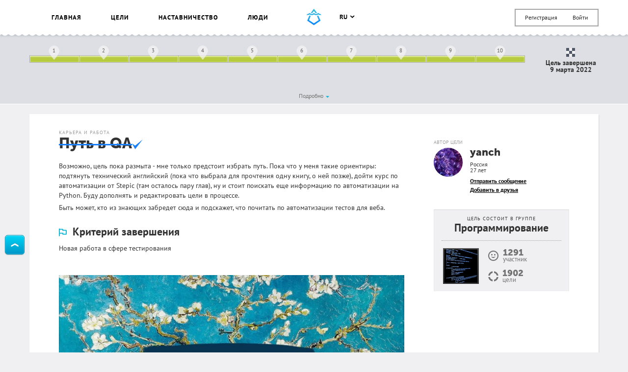

--- FILE ---
content_type: text/html; charset=UTF-8
request_url: https://smartprogress.do/goal/392919/
body_size: 29547
content:
<!DOCTYPE html>
<html class="page" lang="ru">
    <head>
		<meta http-equiv="Content-Type" content="text/html; charset=utf-8" />
        <meta name="viewport" content="width=device-width, initial-scale=1.0, maximum-scale=1.0, user-scalable=no" />
        
<script>
/* Modernizr 2.8.3 (Custom Build) | MIT & BSD
 * Build: http://modernizr.com/download/#-backgroundsize-borderimage-multiplebgs-cssanimations-csscolumns-csstransforms-csstransforms3d-cssclasses-addtest-prefixed-teststyles-testprop-testallprops-hasevent-prefixes-domprefixes
 */
;window.Modernizr=function(a,b,c){function A(a){j.cssText=a}function B(a,b){return A(m.join(a+";")+(b||""))}function C(a,b){return typeof a===b}function D(a,b){return!!~(""+a).indexOf(b)}function E(a,b){for(var d in a){var e=a[d];if(!D(e,"-")&&j[e]!==c)return b=="pfx"?e:!0}return!1}function F(a,b,d){for(var e in a){var f=b[a[e]];if(f!==c)return d===!1?a[e]:C(f,"function")?f.bind(d||b):f}return!1}function G(a,b,c){var d=a.charAt(0).toUpperCase()+a.slice(1),e=(a+" "+o.join(d+" ")+d).split(" ");return C(b,"string")||C(b,"undefined")?E(e,b):(e=(a+" "+p.join(d+" ")+d).split(" "),F(e,b,c))}var d="2.8.3",e={},f=!0,g=b.documentElement,h="modernizr",i=b.createElement(h),j=i.style,k,l={}.toString,m=" -webkit- -moz- -o- -ms- ".split(" "),n="Webkit Moz O ms",o=n.split(" "),p=n.toLowerCase().split(" "),q={},r={},s={},t=[],u=t.slice,v,w=function(a,c,d,e){var f,i,j,k,l=b.createElement("div"),m=b.body,n=m||b.createElement("body");if(parseInt(d,10))while(d--)j=b.createElement("div"),j.id=e?e[d]:h+(d+1),l.appendChild(j);return f=["&#173;",'<style id="s',h,'">',a,"</style>"].join(""),l.id=h,(m?l:n).innerHTML+=f,n.appendChild(l),m||(n.style.background="",n.style.overflow="hidden",k=g.style.overflow,g.style.overflow="hidden",g.appendChild(n)),i=c(l,a),m?l.parentNode.removeChild(l):(n.parentNode.removeChild(n),g.style.overflow=k),!!i},x=function(){function d(d,e){e=e||b.createElement(a[d]||"div"),d="on"+d;var f=d in e;return f||(e.setAttribute||(e=b.createElement("div")),e.setAttribute&&e.removeAttribute&&(e.setAttribute(d,""),f=C(e[d],"function"),C(e[d],"undefined")||(e[d]=c),e.removeAttribute(d))),e=null,f}var a={select:"input",change:"input",submit:"form",reset:"form",error:"img",load:"img",abort:"img"};return d}(),y={}.hasOwnProperty,z;!C(y,"undefined")&&!C(y.call,"undefined")?z=function(a,b){return y.call(a,b)}:z=function(a,b){return b in a&&C(a.constructor.prototype[b],"undefined")},Function.prototype.bind||(Function.prototype.bind=function(b){var c=this;if(typeof c!="function")throw new TypeError;var d=u.call(arguments,1),e=function(){if(this instanceof e){var a=function(){};a.prototype=c.prototype;var f=new a,g=c.apply(f,d.concat(u.call(arguments)));return Object(g)===g?g:f}return c.apply(b,d.concat(u.call(arguments)))};return e}),q.multiplebgs=function(){return A("background:url(https://),url(https://),red url(https://)"),/(url\s*\(.*?){3}/.test(j.background)},q.backgroundsize=function(){return G("backgroundSize")},q.borderimage=function(){return G("borderImage")},q.cssanimations=function(){return G("animationName")},q.csscolumns=function(){return G("columnCount")},q.csstransforms=function(){return!!G("transform")},q.csstransforms3d=function(){var a=!!G("perspective");return a&&"webkitPerspective"in g.style&&w("@media (transform-3d),(-webkit-transform-3d){#modernizr{left:9px;position:absolute;height:3px;}}",function(b,c){a=b.offsetLeft===9&&b.offsetHeight===3}),a};for(var H in q)z(q,H)&&(v=H.toLowerCase(),e[v]=q[H](),t.push((e[v]?"":"no-")+v));return e.addTest=function(a,b){if(typeof a=="object")for(var d in a)z(a,d)&&e.addTest(d,a[d]);else{a=a.toLowerCase();if(e[a]!==c)return e;b=typeof b=="function"?b():b,typeof f!="undefined"&&f&&(g.className+=" "+(b?"":"no-")+a),e[a]=b}return e},A(""),i=k=null,e._version=d,e._prefixes=m,e._domPrefixes=p,e._cssomPrefixes=o,e.hasEvent=x,e.testProp=function(a){return E([a])},e.testAllProps=G,e.testStyles=w,e.prefixed=function(a,b,c){return b?G(a,b,c):G(a,"pfx")},g.className=g.className.replace(/(^|\s)no-js(\s|$)/,"$1$2")+(f?" js "+t.join(" "):""),e}(this,this.document);  window.loadJsonFonts = function (md5, path) {
    // PRE-RENDER
    var key = 'fonts' + path;
    var cache;

    function insertFont(value) {
      var style = document.createElement('style');
      style.innerHTML = value;
      document.head.appendChild(style);
    }

    try {
      cache = window.localStorage.getItem(key);
      if (cache) {
        cache = JSON.parse(cache);
        if (cache.md5 == md5) {
          insertFont(cache.value);
        } else {
          // Busting cache when md5 doesn't match
          window.localStorage.removeItem(key);
          cache = null;
        }
      }
    } catch(e) {
      // Most likely LocalStorage disabled
      return;
    }

    // POST-RENDER
    if (!cache) {
      // Fonts not in LocalStorage or md5 did not match
      window.addEventListener('load', function() {
        var request = new XMLHttpRequest();
        var response;

        request.open('GET', path, true);
        request.onload = function() {
          if (this.status == 200) {
            try {
              response = JSON.parse(this.response);
              insertFont(response.value);
              window.localStorage.setItem(key, this.response);
            } catch(e) {
              // LocalStorage is probably full
            }
          }
        };
        request.send();
      });
    }
  };
  window.loadJsonFonts('328392c0cdde57c57920299727c716a4', '/css/fonts.woff.json');
</script>

        <meta name="author" content="SmartProgress.do">
        <!--<meta name="apple-itunes-app" content="app-id=765336334">
        <meta name="google-play-app" content="app-id=com.smartprogress.progress">-->

        <link rel="icon" type="image/x-icon" href="/images/favicon.ico" />
        <link rel="alternate" type="application/rss+xml" title="RSS" href="https://smartprogress.do/site/rss/" />
		<link rel="image_src" href="https://smartprogress.do/uploadImages/001629394.jpg" />

        <meta property="og:image" content="https://smartprogress.do/uploadImages/001629394.jpg" />
        <meta property="og:type" content="website" />

        
        <!-- Iphone icons: -->
        <link rel="apple-touch-icon" href="/images/apple-touch-icon-iphone.png" />
        <link rel="apple-touch-icon" sizes="72x72" href="/images/apple-touch-icon-ipad.png" />
        <link rel="apple-touch-icon" sizes="114x114" href="/images/apple-touch-icon-iphone4.png" />
        <link rel="apple-touch-icon" sizes="144x144" href="/images/apple-touch-icon-ipad3.png" />
        <!-- /Iphone icons: -->

		<!-- Languages: -->
		<link rel="alternate" hreflang="x-default" href="https://smartprogress.do/goal/392919/" />
		<link rel="alternate" hreflang="ru" href="https://smartprogress.do/goal/392919/?lang=ru" />
		<link rel="alternate" hreflang="uk" href="https://smartprogress.do/goal/392919/?lang=uk" />
		<link rel="alternate" hreflang="en" href="https://smartprogress.do/goal/392919/?lang=en" />
		<link rel="alternate" hreflang="es" href="https://smartprogress.do/goal/392919/?lang=es" />

                <meta property="og:locale" content="ru_RU"  />
        <meta property="og:locale:alternate" content="ru_RU" />
        <meta property="og:locale:alternate" content="en_US" />
        <meta property="og:locale:alternate" content="uk_UA" />
        <meta property="og:locale:alternate" content="es_ES" />
		<!-- /Languages: -->

        <meta name="description" content="Возможно, цель пока размыта - мне только предстоит избрать путь. Пока что у меня такие ориентиры: подтянуть технический английский (пока что выбрала для прочтения одну книгу, о ней позже), дойти курс " />
<meta name="keywords" content="Путь в QA" />
<link rel="canonical" href="https://smartprogress.do/goal/392919/" />
<link rel="stylesheet" type="text/css" href="/css/main.css?4" />
<title>Путь в QA</title>
        <script>
            window.SMART = window.SMART || {};
            window.SMART.config = window.SMART.config || {};
            SMART.redirectUrl = 'https://smartprogress.do/site/redirect/?url=';
            SMART.config.tokenName = 'YII_CSRF_TOKEN';
            SMART.config.tokenVal = '32260ffe33884cfaa1d2f5dfb8a705788b305175';
            SMART.currency = {
                sign: '&#8381;',
                short: 'руб.',
            };
            window.USER = {
                id: 0,
                username: '',
                avatar: '',
                role: '',
                time_zone: []            };
        </script>

        <script>
    window.SMART = window.SMART || {};
    window.GOALS_DATA = {"392919":{"id":"392919","name":"\u041f\u0443\u0442\u044c \u0432 QA","descr":"<p>\u0412\u043e\u0437\u043c\u043e\u0436\u043d\u043e, \u0446\u0435\u043b\u044c \u043f\u043e\u043a\u0430 \u0440\u0430\u0437\u043c\u044b\u0442\u0430 - \u043c\u043d\u0435 \u0442\u043e\u043b\u044c\u043a\u043e \u043f\u0440\u0435\u0434\u0441\u0442\u043e\u0438\u0442 \u0438\u0437\u0431\u0440\u0430\u0442\u044c \u043f\u0443\u0442\u044c. \u041f\u043e\u043a\u0430 \u0447\u0442\u043e \u0443 \u043c\u0435\u043d\u044f \u0442\u0430\u043a\u0438\u0435 \u043e\u0440\u0438\u0435\u043d\u0442\u0438\u0440\u044b: \u043f\u043e\u0434\u0442\u044f\u043d\u0443\u0442\u044c \u0442\u0435\u0445\u043d\u0438\u0447\u0435\u0441\u043a\u0438\u0439 \u0430\u043d\u0433\u043b\u0438\u0439\u0441\u043a\u0438\u0439 (\u043f\u043e\u043a\u0430 \u0447\u0442\u043e \u0432\u044b\u0431\u0440\u0430\u043b\u0430 \u0434\u043b\u044f \u043f\u0440\u043e\u0447\u0442\u0435\u043d\u0438\u044f \u043e\u0434\u043d\u0443 \u043a\u043d\u0438\u0433\u0443, \u043e \u043d\u0435\u0439 \u043f\u043e\u0437\u0436\u0435), \u0434\u043e\u0439\u0442\u0438 \u043a\u0443\u0440\u0441 \u043f\u043e \u0430\u0432\u0442\u043e\u043c\u0430\u0442\u0438\u0437\u0430\u0446\u0438\u0438 \u043e\u0442 Stepic (\u0442\u0430\u043c \u043e\u0441\u0442\u0430\u043b\u043e\u0441\u044c \u043f\u0430\u0440\u0443 \u0433\u043b\u0430\u0432), \u043d\u0443 \u0438 \u0441\u0442\u043e\u0438\u0442 \u043f\u043e\u0438\u0441\u043a\u0430\u0442\u044c \u0435\u0449\u0435 \u0438\u043d\u0444\u043e\u0440\u043c\u0430\u0446\u0438\u044e \u043f\u043e \u0430\u0432\u0442\u043e\u043c\u0430\u0442\u0438\u0437\u0430\u0446\u0438\u0438 \u043d\u0430 Python. \u0411\u0443\u0434\u0443 \u0434\u043e\u043f\u043e\u043b\u043d\u044f\u0442\u044c \u0438 \u0440\u0435\u0434\u0430\u043a\u0442\u0438\u0440\u043e\u0432\u0430\u0442\u044c \u0446\u0435\u043b\u0438 \u0432 \u043f\u0440\u043e\u0446\u0435\u0441\u0441\u0435.<\/p>\n\n<p>\u0411\u044b\u0442\u044c \u043c\u043e\u0436\u0435\u0442, \u043a\u0442\u043e \u0438\u0437 \u0437\u043d\u0430\u044e\u0449\u0438\u0445 \u0437\u0430\u0431\u0440\u0435\u0434\u0435\u0442 \u0441\u044e\u0434\u0430 \u0438 \u043f\u043e\u0434\u0441\u043a\u0430\u0436\u0435\u0442, \u0447\u0442\u043e \u043f\u043e\u0447\u0438\u0442\u0430\u0442\u044c \u043f\u043e \u0430\u0432\u0442\u043e\u043c\u0430\u0442\u0438\u0437\u0430\u0446\u0438\u0438 \u0442\u0435\u0441\u0442\u043e\u0432 \u0434\u043b\u044f \u0432\u0435\u0431\u0430.<\/p>","template_descr":null,"descr_short":"<p>\u0412\u043e\u0437\u043c\u043e\u0436\u043d\u043e, \u0446\u0435\u043b\u044c \u043f\u043e\u043a\u0430 \u0440\u0430\u0437\u043c\u044b\u0442\u0430 - \u043c\u043d\u0435 \u0442\u043e\u043b\u044c\u043a\u043e \u043f\u0440\u0435\u0434\u0441\u0442\u043e\u0438\u0442 \u0438\u0437\u0431\u0440\u0430\u0442\u044c \u043f\u0443\u0442\u044c. \u041f\u043e\u043a\u0430 \u0447\u0442\u043e \u0443 \u043c\u0435\u043d\u044f \u0442\u0430\u043a\u0438\u0435 \u043e\u0440\u0438\u0435\u043d\u0442\u0438\u0440\u044b: \u043f\u043e\u0434\u0442\u044f\u043d\u0443\u0442\u044c \u0442\u0435\u0445\u043d\u0438\u0447\u0435\u0441\u043a\u0438\u0439 \u0430\u043d\u0433\u043b\u0438\u0439\u0441\u043a\u0438\u0439 (\u043f\u043e\u043a\u0430 \u0447\u0442\u043e \u0432\u044b\u0431\u0440\u0430\u043b\u0430 \u0434\u043b\u044f \u043f\u0440\u043e\u0447\u0442\u0435\u043d\u0438\u044f \u043e\u0434\u043d\u0443 \u043a\u043d\u0438\u0433\u0443, \u043e \u043d\u0435\u0439 \u043f\u043e\u0437\u0436\u0435), \u0434\u043e\u0439\u0442\u0438 \u043a\u0443\u0440\u0441 \u043f\u043e \u0430\u0432\u0442\u043e\u043c\u0430\u0442\u0438\u0437\u0430\u0446\u0438\u0438 \u043e\u0442 Stepic (\u0442\u0430\u043c \u043e\u0441\u0442\u0430\u043b\u043e\u0441\u044c \u043f\u0430\u0440\u0443 \u0433\u043b\u0430\u0432), \u043d\u0443 \u0438 \u0441\u0442\u043e\u0438\u0442 \u043f\u043e\u0438\u0441\u043a\u0430\u0442\u044c \u0435\u0449\u0435 \u0438\u043d\u0444\u043e\u0440\u043c\u0430\u0446\u0438\u044e \u043f\u043e \u0430\u0432\u0442\u043e\u043c\u0430\u0442\u0438\u0437\u0430\u0446\u0438\u0438 \u043d\u0430 Python. \u0411\u0443\u0434\u0443 \u0434\u043e\u043f\u043e\u043b\u043d\u044f\u0442\u044c \u0438 \u0440\u0435\u0434\u0430\u043a\u0442\u0438\u0440\u043e\u0432\u0430\u0442\u044c \u0446\u0435\u043b\u0438 \u0432 \u043f\u0440\u043e\u0446\u0435\u0441\u0441\u0435.<\/p> <p>\u0411\u044b\u0442\u044c \u043c\u043e\u0436\u0435\u0442, \u043a\u0442\u043e \u0438\u0437 \u0437\u043d\u0430\u044e\u0449\u0438\u0445 \u0437\u0430\u0431\u0440\u0435\u0434\u0435\u0442 \u0441\u044e\u0434\u0430 \u0438 \u043f\u043e\u0434\u0441\u043a\u0430\u0436\u0435\u0442, \u0447\u0442\u043e \u043f\u043e\u0447\u0438\u0442\u0430\u0442\u044c \u043f\u043e \u0430\u0432\u0442\u043e\u043c\u0430\u0442\u0438\u0437\u0430\u0446\u0438\u0438 \u0442\u0435\u0441\u0442\u043e\u0432 \u0434\u043b\u044f \u0432\u0435\u0431\u0430.<\/p>","ending_criteria":"<p>\u041d\u043e\u0432\u0430\u044f \u0440\u0430\u0431\u043e\u0442\u0430 \u0432 \u0441\u0444\u0435\u0440\u0435 \u0442\u0435\u0441\u0442\u0438\u0440\u043e\u0432\u0430\u043d\u0438\u044f<\/p>","personal_resources":"","ecology":"","conclusion":null,"conclusion_post_id":"4694570","category":"15","user_id":"577703","added":"2021-02-09 12:38:53","end_date":"0000-00-00","status":"successful","completed_date":"2022-03-09 10:24:37","privacy":"0","rating":"24","count_posts":"70","count_comments":"124","count_subscriptions":"26","progress":"100.000","last_activity":"2022-03-03 01:21:34","moderated":"normal","views":"2712","views_users":"0","language":"ru","order":"0","team":"0","help_section":"0","help_date":"0000-00-00 00:00:00","order_date":"2021-02-09 12:38:53","promise_cost":"0.00","promise_cost_type":"1","promise_cost_status":null,"source_template_id":null,"paid_template":"0","special":"0","bgcolor":null,"comment_privacy":"0","timeInformedModeration":null,"search":"\u041f\u0423\u0422\u042c QA \u041d\u041e\u0412\u042b\u0419 \u0420\u0410\u0411\u041e\u0422\u0410 \u0421\u0424\u0415\u0420\u0410 \u0422\u0415\u0421\u0422\u0418\u0420\u041e\u0412\u0410\u041d\u0418\u0415","group_id":"102","order_random":"0","list_view":"1","list_click":"51","list_relevant_groups":"0","activity_index":"0","habit":"0","username":"yanch","avatar":"6178077375f22","birthday":"1998-11-04","currency":"1","role":"user","verified":"0","country_name":"\u0420\u043e\u0441\u0441\u0438\u044f","city_name":null,"category_name":"\u041a\u0430\u0440\u044c\u0435\u0440\u0430 \u0438 \u0440\u0430\u0431\u043e\u0442\u0430","my_rating":"0","subscription":"0","in_coaching_program":"0","isUserInTeam":null,"alias":false,"steps":[{"id":"3856256","goal_id":"392919","sub_goal_id":"0","parent_id":null,"name":"\u0411\u0430\u0437\u043e\u0432\u044b\u0435 \u043f\u043e\u043d\u044f\u0442\u0438\u044f","descr":"<p>\u0421\u043f\u0438\u0441\u043e\u043a \u0431\u0443\u0434\u0435\u0442 \u0440\u0430\u0441\u0448\u0438\u0440\u044f\u0442\u044c\u0441\u044f, \u043f\u043e\u043a\u0430 \u043e\u0442\u0440\u0430\u0436\u0443 \u0442\u043e, \u0447\u0442\u043e \u0443\u0436\u0435 \u0443\u0442\u0432\u0435\u0440\u0436\u0434\u0435\u043d\u043e<\/p>","template_descr":null,"price":"0.00","start_date":"0000-00-00","end_date":"0000-00-00","visual":"a:4:{s:4:\"line\";i:1;s:18:\"start_date_percent\";d:0;s:16:\"end_date_percent\";d:10;s:13:\"withInOneLine\";d:10;}","status":"completed","order":"1","count_posts":"0","images":[],"sub_steps":[{"id":"3856262","goal_id":"392919","sub_goal_id":"0","parent_id":"3856256","name":"\u0427\u0442\u043e \u0442\u0430\u043a\u043e\u0435 \u0442\u0435\u0441\u0442\u0438\u0440\u043e\u0432\u0430\u043d\u0438\u0435","descr":"","template_descr":null,"price":"0.00","start_date":"0000-00-00","end_date":"0000-00-00","visual":"","status":"completed","order":"0","count_posts":"0","images":[]},{"id":"3856263","goal_id":"392919","sub_goal_id":"0","parent_id":"3856256","name":"\u0426\u0435\u043b\u0438 \u0442\u0435\u0441\u0442\u0438\u0440\u043e\u0432\u0430\u043d\u0438\u044f","descr":"","template_descr":null,"price":"0.00","start_date":"0000-00-00","end_date":"0000-00-00","visual":"","status":"completed","order":"1","count_posts":"0","images":[]},{"id":"3856264","goal_id":"392919","sub_goal_id":"0","parent_id":"3856256","name":"\u0416\u0438\u0437\u043d\u0435\u043d\u043d\u044b\u0439 \u0446\u0438\u043a\u043b \u041f\u041e","descr":"","template_descr":null,"price":"0.00","start_date":"0000-00-00","end_date":"0000-00-00","visual":"","status":"completed","order":"2","count_posts":"0","images":[]},{"id":"3856265","goal_id":"392919","sub_goal_id":"0","parent_id":"3856256","name":"\u041c\u043e\u0434\u0435\u043b\u0438 \u0440\u0430\u0437\u0440\u0430\u0431\u043e\u0442\u043a\u0438","descr":"","template_descr":null,"price":"0.00","start_date":"0000-00-00","end_date":"0000-00-00","visual":"","status":"completed","order":"3","count_posts":"0","images":[]},{"id":"3856266","goal_id":"392919","sub_goal_id":"0","parent_id":"3856256","name":"\u041f\u0440\u043e\u0446\u0435\u0441\u0441 \u0442\u0435\u0441\u0442\u0438\u0440\u043e\u0432\u0430\u043d\u0438\u044f","descr":"","template_descr":null,"price":"0.00","start_date":"0000-00-00","end_date":"0000-00-00","visual":"","status":"completed","order":"4","count_posts":"0","images":[]},{"id":"3856267","goal_id":"392919","sub_goal_id":"0","parent_id":"3856256","name":"\u041f\u0440\u0438\u043d\u0446\u0438\u043f\u044b \u0442\u0435\u0441\u0442\u0438\u0440\u043e\u0432\u0430\u043d\u0438\u044f","descr":"","template_descr":null,"price":"0.00","start_date":"0000-00-00","end_date":"0000-00-00","visual":"","status":"completed","order":"5","count_posts":"0","images":[]},{"id":"3856640","goal_id":"392919","sub_goal_id":"0","parent_id":"3856256","name":"\u041c\u0435\u0442\u043e\u0434\u044b \u0438 \u0442\u0438\u043f\u044b \u0442\u0435\u0441\u0442\u0438\u0440\u043e\u0432\u0430\u043d\u0438\u044f","descr":"","template_descr":null,"price":"0.00","start_date":"0000-00-00","end_date":"0000-00-00","visual":"","status":"completed","order":"6","count_posts":"0","images":[]},{"id":"3856641","goal_id":"392919","sub_goal_id":"0","parent_id":"3856256","name":"\u041f\u043e\u0434\u0445\u043e\u0434\u044b \u0438 \u0443\u0440\u043e\u0432\u043d\u0438 \u0442\u0435\u0441\u0442\u0438\u0440\u043e\u0432\u0430\u043d\u0438\u044f","descr":"","template_descr":null,"price":"0.00","start_date":"0000-00-00","end_date":"0000-00-00","visual":"","status":"completed","order":"7","count_posts":"0","images":[]},{"id":"3856642","goal_id":"392919","sub_goal_id":"0","parent_id":"3856256","name":"\u0412\u0438\u0434\u044b \u0442\u0435\u0441\u0442\u0438\u0440\u043e\u0432\u0430\u043d\u0438\u044f","descr":"","template_descr":null,"price":"0.00","start_date":"0000-00-00","end_date":"0000-00-00","visual":"","status":"completed","order":"8","count_posts":"0","images":[]},{"id":"3856278","goal_id":"392919","sub_goal_id":"0","parent_id":"3856256","name":"\u0412\u0438\u0434\u044b \u0442\u0440\u0435\u0431\u043e\u0432\u0430\u043d\u0438\u0439","descr":"","template_descr":null,"price":"0.00","start_date":"0000-00-00","end_date":"0000-00-00","visual":"","status":"completed","order":"9","count_posts":"0","images":[]},{"id":"3856272","goal_id":"392919","sub_goal_id":"0","parent_id":"3856256","name":"\u0422\u0435\u0445\u043d\u0438\u043a\u0438 \u0442\u0435\u0441\u0442-\u0434\u0438\u0437\u0430\u0439\u043d\u0430","descr":"","template_descr":null,"price":"0.00","start_date":"0000-00-00","end_date":"0000-00-00","visual":"","status":"completed","order":"10","count_posts":"0","images":[]},{"id":"3856269","goal_id":"392919","sub_goal_id":"0","parent_id":"3856256","name":"Test plan","descr":"","template_descr":null,"price":"0.00","start_date":"0000-00-00","end_date":"0000-00-00","visual":"","status":"completed","order":"11","count_posts":"0","images":[]},{"id":"3856273","goal_id":"392919","sub_goal_id":"0","parent_id":"3856256","name":"\u0427\u0435\u043a-\u043b\u0438\u0441\u0442, \u0442\u0435\u0441\u0442-\u043a\u0435\u0439\u0441, \u0442\u0435\u0441\u0442-\u0441\u044c\u044e\u0442","descr":"","template_descr":null,"price":"0.00","start_date":"0000-00-00","end_date":"0000-00-00","visual":"","status":"completed","order":"12","count_posts":"0","images":[]},{"id":"3856274","goal_id":"392919","sub_goal_id":"0","parent_id":"3856256","name":"\u0411\u0430\u0433-\u0440\u0435\u043f\u043e\u0440\u0442","descr":"","template_descr":null,"price":"0.00","start_date":"0000-00-00","end_date":"0000-00-00","visual":"","status":"completed","order":"13","count_posts":"0","images":[]},{"id":"3856275","goal_id":"392919","sub_goal_id":"0","parent_id":"3856256","name":"Severity &amp; priority","descr":"","template_descr":null,"price":"0.00","start_date":"0000-00-00","end_date":"0000-00-00","visual":"","status":"completed","order":"14","count_posts":"0","images":[]},{"id":"3856276","goal_id":"392919","sub_goal_id":"0","parent_id":"3856256","name":"\u0414\u0435\u0444\u0435\u043a\u0442, \u0436\u0438\u0437\u043d\u0435\u043d\u043d\u044b\u0439 \u0446\u0438\u043a\u043b \u0431\u0430\u0433\u0430","descr":"","template_descr":null,"price":"0.00","start_date":"0000-00-00","end_date":"0000-00-00","visual":"","status":"completed","order":"15","count_posts":"0","images":[]},{"id":"3859719","goal_id":"392919","sub_goal_id":"0","parent_id":"3856256","name":"\u0422\u0438\u043f\u044b \u0437\u0430\u0434\u0430\u0447","descr":"","template_descr":null,"price":"0.00","start_date":"0000-00-00","end_date":"0000-00-00","visual":"","status":"completed","order":"16","count_posts":"0","images":[]},{"id":"3856270","goal_id":"392919","sub_goal_id":"0","parent_id":"3856256","name":"\u041f\u0440\u043e\u0446\u0435\u0441\u0441 \u0442\u0435\u0441\u0442\u0438\u0440\u043e\u0432\u0430\u043d\u0438\u044f \u0432 \u0440\u0430\u043c\u043a\u0430\u0445 \u0442\u0435\u0441\u0442-\u043f\u043b\u0430\u043d\u0430","descr":"","template_descr":null,"price":"0.00","start_date":"0000-00-00","end_date":"0000-00-00","visual":"","status":"completed","order":"17","count_posts":"0","images":[]},{"id":"3856271","goal_id":"392919","sub_goal_id":"0","parent_id":"3856256","name":"\u041c\u0435\u0442\u0440\u0438\u043a\u0438","descr":"","template_descr":null,"price":"0.00","start_date":"0000-00-00","end_date":"0000-00-00","visual":"","status":"completed","order":"18","count_posts":"0","images":[]},{"id":"3856446","goal_id":"392919","sub_goal_id":"0","parent_id":"3856256","name":"\u041a\u043b\u0438\u0435\u043d\u0442-\u0441\u0435\u0440\u0432\u0435\u0440\u043d\u0430\u044f \u0430\u0440\u0445\u0438\u0442\u0435\u043a\u0442\u0443\u0440\u0430","descr":"","template_descr":null,"price":"0.00","start_date":"0000-00-00","end_date":"0000-00-00","visual":"","status":"completed","order":"19","count_posts":"0","images":[]}]},{"id":"3858439","goal_id":"392919","sub_goal_id":"0","parent_id":null,"name":"\u0421\u043e\u0441\u0442\u0430\u0432\u0438\u0442\u044c \u0440\u0435\u0437\u044e\u043c\u0435","descr":"<p>\u0425\u043e\u0447\u0443 \u043c\u043e\u0449\u043d\u043e\u0435 \u0440\u0435\u0437\u044e\u043c\u0435, \u0441\u043e\u0434\u0435\u0440\u0436\u0430\u0442\u0435\u043b\u044c\u043d\u043e\u0435 \u0438 \u043c\u0430\u043a\u0441\u0438\u043c\u0430\u043b\u044c\u043d\u043e \u0447\u0435\u0441\u0442\u043d\u043e\u0435. \u0422\u0430\u043a \u0436\u0435 \u0445\u043e\u0447\u0443 \u043f\u043e\u0441\u0442\u0430\u0432\u0438\u0442\u044c \u0441\u0442\u0440\u043e\u0433\u0443\u044e \u043f\u043b\u0430\u043d\u043a\u0443 \u0437\u043f \u0438 \u043f\u043e\u0441\u043c\u043e\u0442\u0440\u0435\u0442\u044c, \u043a\u0430\u043a \u0440\u0430\u0431\u043e\u0442\u043e\u0434\u0430\u0442\u0435\u043b\u0438 \u0431\u0443\u0434\u0443\u0442 \u043d\u0430 \u044d\u0442\u043e \u0440\u0435\u0430\u0433\u0438\u0440\u043e\u0432\u0430\u0442\u044c. \u042d\u0442\u043e\u0442 \u044d\u0442\u0430\u043f \u043d\u0435 \u0441\u0442\u0440\u043e\u0433\u0438\u0439, \u043f\u043e\u044d\u0442\u043e\u043c\u0443 \u0435\u0433\u043e \u044f \u043c\u043e\u0433\u0443 \u0432\u044b\u043f\u043e\u043b\u043d\u0438\u0442\u044c \u0432 \u043b\u044e\u0431\u043e\u0435 \u0432\u0440\u0435\u043c\u044f.<\/p>","template_descr":null,"price":"0.00","start_date":"0000-00-00","end_date":"0000-00-00","visual":"a:4:{s:4:\"line\";i:1;s:18:\"start_date_percent\";d:10;s:16:\"end_date_percent\";d:20;s:13:\"withInOneLine\";d:10;}","status":"completed","order":"2","count_posts":"0","images":[]},{"id":"3859855","goal_id":"392919","sub_goal_id":"0","parent_id":null,"name":"\u041a\u0443\u0440\u0441 \u043d\u0430 youtube \u043e\u0442 QA START UP","descr":"<p>\u0412 \u043a\u0443\u0440\u0441\u0435 34 \u0443\u0440\u043e\u043a\u0430<\/p>","template_descr":null,"price":"0.00","start_date":"0000-00-00","end_date":"0000-00-00","visual":"a:4:{s:4:\"line\";i:1;s:18:\"start_date_percent\";d:20;s:16:\"end_date_percent\";d:30;s:13:\"withInOneLine\";d:10;}","status":"completed","order":"3","count_posts":"0","images":[],"sub_steps":[{"id":"3859856","goal_id":"392919","sub_goal_id":"0","parent_id":"3859855","name":"1-10","descr":"","template_descr":null,"price":"0.00","start_date":"0000-00-00","end_date":"0000-00-00","visual":"","status":"completed","order":"0","count_posts":"0","images":[]},{"id":"3859857","goal_id":"392919","sub_goal_id":"0","parent_id":"3859855","name":"11-20","descr":"","template_descr":null,"price":"0.00","start_date":"0000-00-00","end_date":"0000-00-00","visual":"","status":"completed","order":"1","count_posts":"0","images":[]},{"id":"3859858","goal_id":"392919","sub_goal_id":"0","parent_id":"3859855","name":"21-30","descr":"","template_descr":null,"price":"0.00","start_date":"0000-00-00","end_date":"0000-00-00","visual":"","status":"completed","order":"2","count_posts":"0","images":[]},{"id":"3859859","goal_id":"392919","sub_goal_id":"0","parent_id":"3859855","name":"31-34","descr":"","template_descr":null,"price":"0.00","start_date":"0000-00-00","end_date":"0000-00-00","visual":"","status":"completed","order":"3","count_posts":"0","images":[]}]},{"id":"3855074","goal_id":"392919","sub_goal_id":"0","parent_id":null,"name":"\u041a\u0443\u0440\u0441 Stepik \u043f\u043e \u0430\u0432\u0442\u043e\u043c\u0430\u0442\u0438\u0437\u0430\u0446\u0438\u0438 \u043d\u0430 Python","descr":"","template_descr":null,"price":"0.00","start_date":"0000-00-00","end_date":"0000-00-00","visual":"a:4:{s:4:\"line\";i:1;s:18:\"start_date_percent\";d:30;s:16:\"end_date_percent\";d:40;s:13:\"withInOneLine\";d:10;}","status":"completed","order":"4","count_posts":"1","images":[],"sub_steps":[{"id":"3855079","goal_id":"392919","sub_goal_id":"0","parent_id":"3855074","name":"1 \u0433\u043b\u0430\u0432\u0430","descr":"","template_descr":null,"price":"0.00","start_date":"0000-00-00","end_date":"0000-00-00","visual":"","status":"completed","order":"0","count_posts":"0","images":[]},{"id":"3855080","goal_id":"392919","sub_goal_id":"0","parent_id":"3855074","name":"2 \u0433\u043b\u0430\u0432\u0430","descr":"","template_descr":null,"price":"0.00","start_date":"0000-00-00","end_date":"0000-00-00","visual":"","status":"completed","order":"1","count_posts":"0","images":[]},{"id":"3855081","goal_id":"392919","sub_goal_id":"0","parent_id":"3855074","name":"3 \u0433\u043b\u0430\u0432\u0430","descr":"","template_descr":null,"price":"0.00","start_date":"0000-00-00","end_date":"0000-00-00","visual":"","status":"completed","order":"2","count_posts":"0","images":[]},{"id":"3858876","goal_id":"392919","sub_goal_id":"0","parent_id":"3855074","name":"4 \u0433\u043b\u0430\u0432\u0430","descr":"","template_descr":null,"price":"0.00","start_date":"0000-00-00","end_date":"0000-00-00","visual":"","status":"completed","order":"3","count_posts":"0","images":[]}]},{"id":"3897314","goal_id":"392919","sub_goal_id":"0","parent_id":null,"name":"\u041a\u0443\u0440\u0441 SQL: \u0418\u043d\u0441\u0442\u0440\u0443\u043c\u0435\u043d\u0442\u044b \u0442\u0435\u0441\u0442\u0438\u0440\u043e\u0432\u0449\u0438\u043a\u0430","descr":"<p>\u0414\u0430\u043d\u043d\u044b\u0439 \u043a\u0443\u0440\u0441 \u0432\u0445\u043e\u0434\u0438\u0442 \u0432 \u0441\u0442\u043e\u0438\u043c\u043e\u0441\u0442\u044c \u043a\u0443\u0440\u0441\u0430, \u043a\u043e\u0442\u043e\u0440\u044b\u0439 \u043c\u043d\u0435 \u043e\u043f\u043b\u0430\u0442\u0438\u043b\u0438 \u043d\u0430 \u0440\u0430\u0431\u043e\u0442\u0435. \u0425\u043e\u0447\u0443 \u0437\u0430\u043a\u043e\u043d\u0447\u0438\u0442\u044c \u0435\u0433\u043e \u0441 \u043e\u0442\u043b\u0438\u0447\u0438\u0435\u043c.<\/p>","template_descr":null,"price":"0.00","start_date":"0000-00-00","end_date":"0000-00-00","visual":"a:4:{s:4:\"line\";i:1;s:18:\"start_date_percent\";d:40;s:16:\"end_date_percent\";d:50;s:13:\"withInOneLine\";d:10;}","status":"completed","order":"5","count_posts":"0","images":[]},{"id":"3897315","goal_id":"392919","sub_goal_id":"0","parent_id":null,"name":"\u041a\u0443\u0440\u0441 Chrome DevTools: \u0418\u043d\u0441\u0442\u0440\u0443\u043c\u0435\u043d\u0442\u044b \u0442\u0435\u0441\u0442\u0438\u0440\u043e\u0432\u0449\u0438\u043a\u0430","descr":"<p>\u0414\u0430\u043d\u043d\u044b\u0439 \u043a\u0443\u0440\u0441 \u0432\u0445\u043e\u0434\u0438\u0442 \u0432 \u0441\u0442\u043e\u0438\u043c\u043e\u0441\u0442\u044c \u043a\u0443\u0440\u0441\u0430, \u043a\u043e\u0442\u043e\u0440\u044b\u0439 \u043c\u043d\u0435 \u043e\u043f\u043b\u0430\u0442\u0438\u043b\u0438 \u043d\u0430 \u0440\u0430\u0431\u043e\u0442\u0435. \u0425\u043e\u0447\u0443 \u0437\u0430\u043a\u043e\u043d\u0447\u0438\u0442\u044c \u0435\u0433\u043e \u0441 \u043e\u0442\u043b\u0438\u0447\u0438\u0435\u043c.<\/p>","template_descr":null,"price":"0.00","start_date":"0000-00-00","end_date":"0000-00-00","visual":"a:4:{s:4:\"line\";i:1;s:18:\"start_date_percent\";d:50;s:16:\"end_date_percent\";d:60;s:13:\"withInOneLine\";d:10;}","status":"completed","order":"6","count_posts":"0","images":[]},{"id":"3897316","goal_id":"392919","sub_goal_id":"0","parent_id":null,"name":"\u041a\u0443\u0440\u0441 \u0422\u0435\u0441\u0442\u0438\u0440\u043e\u0432\u0430\u043d\u0438\u0435 \u0431\u0435\u0437\u043e\u043f\u0430\u0441\u043d\u043e\u0441\u0442\u0438","descr":"<p>\u041e\u0441\u043d\u043e\u0432\u043d\u043e\u0439 \u043a\u0443\u0440\u0441, \u043a\u043e\u0442\u043e\u0440\u044b\u0439 \u043c\u043d\u0435 \u043a\u0443\u043f\u0438\u043b\u0438 \u043d\u0430 \u0440\u0430\u0431\u043e\u0442\u0435. \u041f\u043e\u0441\u0442\u0430\u0440\u0430\u044e\u0441\u044c \u0437\u0430\u043a\u043e\u043d\u0447\u0438\u0442\u044c \u0435\u0433\u043e \u0441 \u043e\u0442\u043b\u0438\u0447\u0438\u0435\u043c, \u043d\u043e \u043f\u043e\u043a\u0430 \u043d\u0435 \u0431\u0443\u0434\u0443 \u0441\u043b\u0438\u0448\u043a\u043e\u043c \u0432\u044b\u0441\u043e\u043a\u043e \u0437\u0430\u0434\u0438\u0440\u0430\u0442\u044c \u043d\u043e\u0441<\/p>","template_descr":null,"price":"0.00","start_date":"0000-00-00","end_date":"0000-00-00","visual":"a:4:{s:4:\"line\";i:1;s:18:\"start_date_percent\";d:60;s:16:\"end_date_percent\";d:70;s:13:\"withInOneLine\";d:10;}","status":"completed","order":"7","count_posts":"1","images":[]},{"id":"3856255","goal_id":"392919","sub_goal_id":"0","parent_id":null,"name":"\u041a\u0443\u0440\u0441 Stepik \u043f\u043e SQL","descr":"","template_descr":null,"price":"0.00","start_date":"0000-00-00","end_date":"0000-00-00","visual":"a:4:{s:4:\"line\";i:1;s:18:\"start_date_percent\";d:70;s:16:\"end_date_percent\";d:80;s:13:\"withInOneLine\";d:10;}","status":"completed","order":"8","count_posts":"1","images":[],"sub_steps":[{"id":"3856825","goal_id":"392919","sub_goal_id":"0","parent_id":"3856255","name":"1.1 \u041e\u0442\u043d\u043e\u0448\u0435\u043d\u0438\u0435","descr":"","template_descr":null,"price":"0.00","start_date":"0000-00-00","end_date":"0000-00-00","visual":"","status":"completed","order":"0","count_posts":"0","images":[]},{"id":"3856826","goal_id":"392919","sub_goal_id":"0","parent_id":"3856255","name":"1.2 \u0412\u044b\u0431\u043e\u0440\u043a\u0430 \u0434\u0430\u043d\u043d\u044b\u0445","descr":"","template_descr":null,"price":"0.00","start_date":"0000-00-00","end_date":"0000-00-00","visual":"","status":"completed","order":"1","count_posts":"0","images":[]},{"id":"3856827","goal_id":"392919","sub_goal_id":"0","parent_id":"3856255","name":"1.3 \u0417\u0430\u043f\u0440\u043e\u0441\u044b, \u0433\u0440\u0443\u043f\u043f\u043e\u0432\u044b\u0435 \u043e\u043f\u0435\u0440\u0430\u0446\u0438\u0438","descr":"","template_descr":null,"price":"0.00","start_date":"0000-00-00","end_date":"0000-00-00","visual":"","status":"completed","order":"2","count_posts":"0","images":[]},{"id":"3856828","goal_id":"392919","sub_goal_id":"0","parent_id":"3856255","name":"1.4 \u0412\u043b\u043e\u0436\u0435\u043d\u043d\u044b\u0435 \u0437\u0430\u043f\u0440\u043e\u0441\u044b","descr":"","template_descr":null,"price":"0.00","start_date":"0000-00-00","end_date":"0000-00-00","visual":"","status":"completed","order":"3","count_posts":"0","images":[]},{"id":"3856829","goal_id":"392919","sub_goal_id":"0","parent_id":"3856255","name":"1.5 \u0417\u0430\u043f\u0440\u043e\u0441\u044b \u043a\u043e\u0440\u0440\u0435\u043a\u0442\u0438\u0440\u043e\u0432\u043a\u0438 \u0434\u0430\u043d\u043d\u044b\u0445","descr":"","template_descr":null,"price":"0.00","start_date":"0000-00-00","end_date":"0000-00-00","visual":"","status":"completed","order":"4","count_posts":"0","images":[]},{"id":"3856830","goal_id":"392919","sub_goal_id":"0","parent_id":"3856255","name":"1.6 \u0422\u0430\u0431\u043b\u0438\u0446\u0430 &quot;\u041a\u043e\u043c\u0430\u043d\u0434\u0438\u0440\u043e\u0432\u043a\u0438&quot;, \u0437\u0430\u043f\u0440\u043e\u0441\u044b \u043d\u0430 \u0432\u044b\u0431\u043e\u0440\u043a\u0443","descr":"","template_descr":null,"price":"0.00","start_date":"0000-00-00","end_date":"0000-00-00","visual":"","status":"completed","order":"5","count_posts":"0","images":[]},{"id":"3856832","goal_id":"392919","sub_goal_id":"0","parent_id":"3856255","name":"2.1 \u0421\u0432\u044f\u0437\u0438 \u043c\u0435\u0436\u0434\u0443 \u0442\u0430\u0431\u043b\u0438\u0446\u0430\u043c\u0438","descr":"","template_descr":null,"price":"0.00","start_date":"0000-00-00","end_date":"0000-00-00","visual":"","status":"completed","order":"6","count_posts":"0","images":[]},{"id":"3856833","goal_id":"392919","sub_goal_id":"0","parent_id":"3856255","name":"2.2 \u0417\u0430\u043f\u0440\u043e\u0441\u044b \u043d\u0430 \u0432\u044b\u0431\u043e\u0440\u043a\u0443, \u0441\u043e\u0435\u0434\u0438\u043d\u0435\u043d\u0438\u0435 \u0442\u0430\u0431\u043b\u0438\u0446","descr":"","template_descr":null,"price":"0.00","start_date":"0000-00-00","end_date":"0000-00-00","visual":"","status":"completed","order":"7","count_posts":"0","images":[]},{"id":"3856834","goal_id":"392919","sub_goal_id":"0","parent_id":"3856255","name":"2.3 \u0417\u0430\u043f\u0440\u043e\u0441\u044b \u043a\u043e\u0440\u0440\u0435\u043a\u0442\u0438\u0440\u043e\u0432\u043a\u0438, \u0441\u043e\u0435\u0434\u0438\u043d\u0435\u043d\u0438\u0435 \u0442\u0430\u0431\u043b\u0438\u0446","descr":"","template_descr":null,"price":"0.00","start_date":"0000-00-00","end_date":"0000-00-00","visual":"","status":"completed","order":"8","count_posts":"0","images":[]}]},{"id":"3910381","goal_id":"392919","sub_goal_id":"0","parent_id":null,"name":"\u041a\u043d\u0438\u0433\u0430 \u0421\u0430\u0432\u0438\u043d\u0430","descr":"<p>\u0420\u0435\u0448\u0438\u043b\u0430 \u0432\u0435\u0440\u043d\u0443\u0442\u044c \u0432 \u0446\u0435\u043b\u044c \u0445\u043e\u0442\u044f \u0431\u044b \u043e\u0434\u043d\u0443 \u043a\u043d\u0438\u0433\u0443. \u041d\u0443\u0436\u043d\u043e \u0435\u0435 \u043f\u0440\u043e\u0447\u0438\u0442\u0430\u0442\u044c, \u043f\u043e\u0438\u0441\u043a\u0430\u0442\u044c \u043d\u043e\u0432\u0443\u044e \u0434\u043b\u044f \u0441\u0435\u0431\u044f \u0438\u043d\u0444\u043e\u0440\u043c\u0430\u0446\u0438\u044e.<\/p>","template_descr":null,"price":"0.00","start_date":"0000-00-00","end_date":"0000-00-00","visual":"a:4:{s:4:\"line\";i:1;s:18:\"start_date_percent\";d:80;s:16:\"end_date_percent\";d:90;s:13:\"withInOneLine\";d:10;}","status":"completed","order":"9","count_posts":"1","images":[]},{"id":"3865395","goal_id":"392919","sub_goal_id":"0","parent_id":null,"name":"\u041d\u043e\u0432\u0430\u044f \u0440\u0430\u0431\u043e\u0442\u0430","descr":"<p>\u0425\u043e\u0447\u0443 \u043f\u043e\u043b\u0443\u0447\u0438\u0442\u044c \u043d\u043e\u0432\u0443\u044e \u0440\u0430\u0431\u043e\u0442\u0443 \u0432 \u043e\u0431\u043b\u0430\u0441\u0442\u0438 QA, \u0441 \u0437\u043f \u0432\u044b\u0448\u0435 \u043c\u043e\u0435\u0439 \u0442\u0435\u043a\u0443\u0449\u0435\u0439, \u0436\u0435\u043b\u0430\u0442\u0435\u043b\u044c\u043d\u043e \u043d\u0430 \u0443\u0434\u0430\u043b\u0435\u043d\u043d\u043e\u0439 \u043e\u0441\u043d\u043e\u0432\u0435. \u041f\u043e\u0441\u043c\u043e\u0442\u0440\u0438\u043c, \u043d\u0430 \u043a\u0430\u043a\u0443\u044e \u0432\u043e\u0437\u044c\u043c\u0443\u0442 \u0432 \u0440\u0435\u0437\u0443\u043b\u044c\u0442\u0430\u0442\u0435.<\/p>","template_descr":null,"price":"0.00","start_date":"0000-00-00","end_date":"0000-00-00","visual":"a:4:{s:4:\"line\";i:1;s:18:\"start_date_percent\";d:90;s:16:\"end_date_percent\";d:100;s:13:\"withInOneLine\";d:10;}","status":"completed","order":"10","count_posts":"1","images":[]}],"images":[{"id":"1629394","obj_id":"392919","obj_type":"goal","date":"2021-05-23 20:47:50","sizes":{"0":{"0":1200,"1":675,"url":"\/uploadImages\/001629394.jpg"},"l":{"0":850,"1":478,"url":"\/uploadImages\/001629394_l.jpg"},"l_crop":{"0":848,"1":450,"url":"\/uploadImages\/001629394_l_crop.jpg"},"m":{"0":500,"1":281,"url":"\/uploadImages\/001629394_m.jpg"},"m_crop":{"0":498,"1":280,"url":"\/uploadImages\/001629394_m_crop.jpg"},"xs":{"0":50,"1":50,"url":"\/uploadImages\/001629394_xs.jpg"}},"crop":"0.50","order":"0","bg":"#07779d","url":"\/uploadImages\/001629394.jpg","width":1200,"height":675}],"user_location":"\u0420\u043e\u0441\u0441\u0438\u044f","user_age":27,"left":["0 \u0434\u043d\u0435\u0439"],"team_users":[],"team_users_list":["577703"],"promise_cost_timer":null,"likes":[{"id":"17982","username":"Flak VII","avatar":"6948f4c305c9f"},{"id":"31810","username":"\u0418\u043b\u044c\u044f","avatar":"5ad985dc8a550"},{"id":"35513","username":"\u0421\u0435\u0440\u0433\u0435\u0439","avatar":"619ce7afcb134"},{"id":"71364","username":"Marenus","avatar":"60a96e9e0c8f7"},{"id":"79553","username":"AiS","avatar":""},{"id":"121301","username":"\u0415\u043b\u0438\u0437\u0430\u0432\u0435\u0442\u0430","avatar":"5a50f063a87a3"},{"id":"140906","username":"Dash","avatar":"587dee9bc80c7"},{"id":"161165","username":"Anna","avatar":""},{"id":"164396","username":"\u0412\u0430\u0441\u0438\u043b\u0438\u0439 \u041a\u043b\u044e\u0435\u0432","avatar":"63a3971b5a55a"},{"id":"280258","username":"Ressuscitee","avatar":"60043a3eb05e2"},{"id":"312750","username":"Asterisk","avatar":"5abd0d7722545"},{"id":"321915","username":"mana","avatar":"63f0cd7a43da2"},{"id":"346286","username":"Alison","avatar":"61ed80838a7d6"},{"id":"351063","username":"Liet","avatar":"659efd6bcecee"},{"id":"447906","username":"Alyona","avatar":"60ccae972079a"},{"id":"644145","username":"Rin","avatar":"630ee36784c85"},{"id":"666405","username":"\u041a\u0438\u0440\u0438\u043b\u043b","avatar":""}],"group":{"id":"102","name":"\u041f\u0440\u043e\u0433\u0440\u0430\u043c\u043c\u0438\u0440\u043e\u0432\u0430\u043d\u0438\u0435","keys":"\u041f\u0420\u041e\u0413\u0420\u0410\u041c\u041c\u0418\u0420\u041e\u0412\u0410\u041d\u0418\u0415 OR \n\u041f\u0420\u041e\u0413\u0420\u0410\u041c\u041c\u0418\u0421\u0422","language":"ru","count_users":"1291","count_goals":"1902","main_page":"0","category_id":"15","images":[{"id":"202240","obj_id":"102","obj_type":"group","date":"2014-09-20 08:23:16","sizes":{"0":{"0":269,"1":269,"url":"\/uploadImages\/000202240.jpg"},"m":{"0":269,"1":269,"url":"\/uploadImages\/000202240_m.jpg"}},"crop":null,"order":"0","bg":"#000000","url":"\/uploadImages\/000202240.jpg","width":269,"height":269}]},"subscribers_list":[{"id":"17982","username":"Flak VII","status":"1","sid":"1109425"},{"id":"31810","username":"\u0418\u043b\u044c\u044f","status":"1","sid":"1126437"},{"id":"35513","username":"\u0421\u0435\u0440\u0433\u0435\u0439","status":"1","sid":"1146065"},{"id":"71364","username":"Marenus","status":"1","sid":"1124885"},{"id":"79553","username":"AiS","status":"1","sid":"1125784"},{"id":"119852","username":"Battle_Hamster","status":"1","sid":"1165996"},{"id":"121301","username":"\u0415\u043b\u0438\u0437\u0430\u0432\u0435\u0442\u0430","status":"1","sid":"1160747"},{"id":"130890","username":"silva05","status":"1","sid":"1128220"},{"id":"140906","username":"Dash","status":"1","sid":"1158873"},{"id":"158769","username":"Andre\u0439\u043a\u0430","status":"1","sid":"1140340"},{"id":"161165","username":"Anna","status":"1","sid":"1126159"},{"id":"164396","username":"\u0412\u0430\u0441\u0438\u043b\u0438\u0439 \u041a\u043b\u044e\u0435\u0432","status":"1","sid":"1167791"},{"id":"256211","username":"Andres","status":"1","sid":"1131563"},{"id":"280258","username":"Ressuscitee","status":"1","sid":"1137966"},{"id":"312750","username":"Asterisk","status":"1","sid":"1146446"},{"id":"321915","username":"mana","status":"1","sid":"1144154"},{"id":"346286","username":"Alison","status":"1","sid":"1109756"},{"id":"351063","username":"Liet","status":"1","sid":"1133340"},{"id":"361324","username":"Ekaterina","status":"1","sid":"1159239"},{"id":"447906","username":"Alyona","status":"1","sid":"1108841"},{"id":"516069","username":"Morty Smith","status":"1","sid":"1123899"},{"id":"593987","username":"No_one","status":"1","sid":"1140478"},{"id":"613826","username":"Zwinder","status":"1","sid":"1124039"},{"id":"630340","username":"Irina","status":"1","sid":"1134792"},{"id":"666405","username":"\u041a\u0438\u0440\u0438\u043b\u043b","status":"1","sid":"1161897"},{"id":"728959","username":"Boo","status":"1","sid":"1227503"}],"liked":"0","is_own":0,"url":"\/goal\/392919\/","share_descr":"\u0412\u043e\u0437\u043c\u043e\u0436\u043d\u043e, \u0446\u0435\u043b\u044c \u043f\u043e\u043a\u0430 \u0440\u0430\u0437\u043c\u044b\u0442\u0430 - \u043c\u043d\u0435 \u0442\u043e\u043b\u044c\u043a\u043e \u043f\u0440\u0435\u0434\u0441\u0442\u043e\u0438\u0442 \u0438\u0437\u0431\u0440\u0430\u0442\u044c \u043f\u0443\u0442\u044c. \u041f\u043e\u043a\u0430 \u0447\u0442\u043e \u0443 \u043c\u0435\u043d\u044f \u0442\u0430\u043a\u0438\u0435 \u043e\u0440\u0438\u0435\u043d\u0442\u0438\u0440\u044b: \u043f\u043e\u0434\u0442\u044f\u043d\u0443\u0442\u044c \u0442\u0435\u0445\u043d\u0438\u0447\u0435\u0441\u043a\u0438\u0439 \u0430\u043d\u0433\u043b\u0438\u0439\u0441\u043a\u0438\u0439 (\u043f\u043e\u043a\u0430 \u0447\u0442\u043e \u0432\u044b\u0431\u0440\u0430\u043b\u0430 \u0434\u043b\u044f \u043f\u0440\u043e\u0447\u0442\u0435\u043d\u0438\u044f \u043e\u0434\u043d\u0443 \u043a\u043d\u0438\u0433\u0443, \u043e \u043d\u0435\u0439 \u043f\u043e\u0437\u0436\u0435), \u0434\u043e\u0439\u0442\u0438 \u043a\u0443\u0440\u0441 ","share_image":"https:\/\/smartprogress.do\/uploadImages\/001629394.jpg","share_url":"https:\/\/smartprogress.do\/goal\/392919\/?utm_source=social&utm_campaign="}};
</script>
        <script>
        window.ssr_json_696d749d3dc8d={"url":"https:\/\/smartprogress.do\/goal\/392919\/?utm_source=social&utm_campaign=","title":"\u0426\u0435\u043b\u044c: \u041f\u0443\u0442\u044c \u0432 QA (SmartProgress)","descr":"\u0412\u043e\u0437\u043c\u043e\u0436\u043d\u043e, \u0446\u0435\u043b\u044c \u043f\u043e\u043a\u0430 \u0440\u0430\u0437\u043c\u044b\u0442\u0430 - \u043c\u043d\u0435 \u0442\u043e\u043b\u044c\u043a\u043e \u043f\u0440\u0435\u0434\u0441\u0442\u043e\u0438\u0442 \u0438\u0437\u0431\u0440\u0430\u0442\u044c \u043f\u0443\u0442\u044c. \u041f\u043e\u043a\u0430 \u0447\u0442\u043e \u0443 \u043c\u0435\u043d\u044f \u0442\u0430\u043a\u0438\u0435 \u043e\u0440\u0438\u0435\u043d\u0442\u0438\u0440\u044b: \u043f\u043e\u0434\u0442\u044f\u043d\u0443\u0442\u044c \u0442\u0435\u0445\u043d\u0438\u0447\u0435\u0441\u043a\u0438\u0439 \u0430\u043d\u0433\u043b\u0438\u0439\u0441\u043a\u0438\u0439 (\u043f\u043e\u043a\u0430 \u0447\u0442\u043e \u0432\u044b\u0431\u0440\u0430\u043b\u0430 \u0434\u043b\u044f \u043f\u0440\u043e\u0447\u0442\u0435\u043d\u0438\u044f \u043e\u0434\u043d\u0443 \u043a\u043d\u0438\u0433\u0443, \u043e \u043d\u0435\u0439 \u043f\u043e\u0437\u0436\u0435), \u0434\u043e\u0439\u0442\u0438 \u043a\u0443\u0440\u0441 ...","img":"https:\/\/smartprogress.do\/uploadImages\/001629394.jpg","pos":"left","obj_id":"392919","obj_type":"goal"};window.ssr_json_696d749d3ddf7=[{"id":"17982","username":"Flak VII","avatar":"6948f4c305c9f"},{"id":"31810","username":"\u0418\u043b\u044c\u044f","avatar":"5ad985dc8a550"},{"id":"35513","username":"\u0421\u0435\u0440\u0433\u0435\u0439","avatar":"619ce7afcb134"},{"id":"71364","username":"Marenus","avatar":"60a96e9e0c8f7"},{"id":"79553","username":"AiS","avatar":""},{"id":"121301","username":"\u0415\u043b\u0438\u0437\u0430\u0432\u0435\u0442\u0430","avatar":"5a50f063a87a3"},{"id":"140906","username":"Dash","avatar":"587dee9bc80c7"},{"id":"161165","username":"Anna","avatar":""},{"id":"164396","username":"\u0412\u0430\u0441\u0438\u043b\u0438\u0439 \u041a\u043b\u044e\u0435\u0432","avatar":"63a3971b5a55a"},{"id":"280258","username":"Ressuscitee","avatar":"60043a3eb05e2"},{"id":"312750","username":"Asterisk","avatar":"5abd0d7722545"},{"id":"321915","username":"mana","avatar":"63f0cd7a43da2"},{"id":"346286","username":"Alison","avatar":"61ed80838a7d6"},{"id":"351063","username":"Liet","avatar":"659efd6bcecee"},{"id":"447906","username":"Alyona","avatar":"60ccae972079a"},{"id":"644145","username":"Rin","avatar":"630ee36784c85"},{"id":"666405","username":"\u041a\u0438\u0440\u0438\u043b\u043b","avatar":""}];window.ssr_json_696d749d3de1c=false;window.ssr_json_696d749d3ebc6=[];window.ssr_json_696d749d3ec03=[];window.ssr_json_696d749d3fbc2=[{"id":"4694570","obj_id":"392919","obj_type":"0","type":"post","parent_post_id":"0","user_id":"577703","step_id":"0","date":"2022-03-09 10:24:36","msg":"<p>\u0427\u0442\u043e \u0436, \u043f\u0440\u0438\u0448\u043b\u043e \u0432\u0440\u0435\u043c\u044f \u0437\u0430\u043a\u0440\u044b\u0442\u044c \u044d\u0442\u0443 \u0446\u0435\u043b\u044c \u0438 \u0434\u0432\u0438\u0433\u0430\u0442\u044c\u0441\u044f \u0434\u0430\u043b\u044c\u0448\u0435. \u0421\u043f\u0430\u0441\u0438\u0431\u043e \u0431\u043e\u043b\u044c\u0448\u043e\u0435 \u0437\u0430 \u043f\u043e\u0434\u0434\u0435\u0440\u0436\u043a\u0443 \u0440\u0435\u0431\u044f\u0442\u0430\u043c, \u043a\u043e\u0442\u043e\u0440\u044b\u0435 \u043f\u0438\u0441\u0430\u043b\u0438 \u043c\u043d\u0435 \u0432 \u043a\u043e\u043c\u043c\u0435\u043d\u0442\u0430\u0440\u0438\u044f\u0445, \u0434\u0430\u0432\u0430\u043b\u0438 \u0441\u043e\u0432\u0435\u0442\u044b \u0438 \u043f\u0440\u043e\u0441\u0442\u043e \u0431\u044b\u043b\u0438 \u0440\u044f\u0434\u043e\u043c. \u0411\u043b\u0430\u0433\u043e\u0434\u0430\u0440\u044f \u0432\u0430\u043c \u044f \u043d\u0435 \u0442\u0435\u0440\u044f\u043b\u0430 \u0441\u0438\u043b\u044b \u043e\u043a\u043e\u043d\u0447\u0430\u0442\u0435\u043b\u044c\u043d\u043e \u0438 \u043f\u0440\u043e\u0434\u043e\u043b\u0436\u0430\u043b\u0430 \u043f\u0443\u0442\u044c. \u0412 \u0442\u043e\u043c \u0447\u0438\u0441\u043b\u0435 \u0431\u043b\u0430\u0433\u043e\u0434\u0430\u0440\u044f \u0432\u0430\u043c \u044f \u0438\u043c\u0435\u044e \u0442\u0435\u043a\u0443\u0449\u0443\u044e \u0440\u0430\u0431\u043e\u0442\u0443, \u0442\u0435\u043a\u0443\u0449\u0438\u0435 \u0430\u043c\u0431\u0438\u0446\u0438\u0438 \u0438 \u0437\u043d\u0430\u043d\u0438\u044f. \u0426\u0435\u043b\u044c, \u043f\u043e \u043c\u043e\u0435\u043c\u0443 \u043c\u043d\u0435\u043d\u0438\u044e, \u0437\u0430\u0432\u0435\u0440\u0448\u0430\u0435\u0442\u0441\u044f \u0443\u0441\u043f\u0435\u0448\u043d\u043e. \u0412\u0435\u0440\u044e, \u0447\u0442\u043e \u0434\u0430\u043b\u044c\u0448\u0435 \u0431\u043e\u043b\u044c\u0448\u0435, \u043f\u043e\u044d\u0442\u043e\u043c\u0443 \u0434\u043e \u0432\u0441\u0442\u0440\u0435\u0447\u0438 \u0432 \u043d\u043e\u0432\u043e\u0439 \u0446\u0435\u043b\u0438. \u041d\u0430\u0434\u0435\u044e\u0441\u044c \u0443\u0432\u0438\u0434\u0435\u0442\u044c \u0432\u0430\u0441 \u0442\u0430\u043c)<\/p>","count_comments":"0","rating":"12","status":"1","style":null,"username":"yanch","avatar":"6178077375f22","last_activity":"2022-03-03 01:21:34","days_from_start":"394","step_name":null,"my_rating":"0","subscription":"0","allow_edit":0,"allow_delete":0,"user":{"id":"577703","username":"yanch","avatar":"6178077375f22"},"images":[],"comments":[],"likes":[{"id":"29200","username":"Path Seeker","avatar":"6276622f030c5"},{"id":"79553","username":"AiS","avatar":""},{"id":"130890","username":"silva05","avatar":"692fdae98d96c"},{"id":"140687","username":"Lidiia  Glu","avatar":"69552dacd0722"},{"id":"184110","username":"\u0410\u043b\u0438\u043d\u0430","avatar":"59ccd1c31faf9"},{"id":"321915","username":"mana","avatar":"63f0cd7a43da2"},{"id":"346286","username":"Alison","avatar":"61ed80838a7d6"},{"id":"516069","username":"Morty Smith","avatar":""}]},{"id":"4691051","obj_id":"392919","obj_type":"0","type":"post","parent_post_id":"0","user_id":"577703","step_id":"0","date":"2022-03-03 01:21:33","msg":"<p>\u041e\u0433\u043e, \u043c\u0438\u0440 \u0441\u043e\u0448\u0435\u043b \u0441 \u0443\u043c\u0430.<br \/>\u0423 \u043c\u0435\u043d\u044f \u043e\u0449\u0443\u0449\u0435\u043d\u0438\u0435, \u0447\u0442\u043e \u044f \u0441\u043f\u043b\u044e \u0438 \u0441\u043d\u0438\u0442\u0441\u044f \u043c\u043d\u0435 \u043e\u0442\u0432\u0440\u0430\u0442\u0438\u0442\u0435\u043b\u044c\u043d\u044b\u0439 \u0441\u043e\u043d. \u042d\u0442\u0438 \u0434\u043d\u0438 (\u0434\u0443\u043c\u0430\u044e, \u0432\u044b \u043f\u043e\u043d\u0438\u043c\u0430\u0435\u0442\u0435 \u043a\u0430\u043a\u0438\u0435) \u0431\u044b\u043b\u0438 \u043d\u0430\u0441\u0442\u043e\u043b\u044c\u043a\u043e \u0432 \u0434\u044b\u043c\u0443, \u0447\u0442\u043e \u044f \u043d\u0435 \u043c\u043e\u0433\u0443 \u0432\u0441\u043f\u043e\u043c\u043d\u0438\u0442\u044c, \u0447\u0442\u043e \u044f \u0434\u0435\u043b\u0430\u043b\u0430 \u0431\u0443\u043a\u0432\u0430\u043b\u044c\u043d\u043e \u0443\u0442\u0440\u043e\u043c. \u0421\u043f\u043b\u044e \u0430\u0431\u044b \u043a\u0430\u043a, \u043f\u043e\u0441\u0442\u043e\u044f\u043d\u043d\u043e \u0447\u0442\u043e-\u0442\u043e \u0434\u0443\u043c\u0430\u044e, \u0438\u043d\u043e\u0433\u0434\u0430 \u043f\u043b\u0430\u0447\u0443. \u041f\u0435\u0447\u0430\u043b\u044c\u043d\u043e.<br \/>\u0418\u0441\u0445\u043e\u0434\u044f \u0438\u0437 \u0432\u0441\u0435\u0433\u043e, \u0447\u0442\u043e \u044f \u0447\u0438\u0442\u0430\u043b\u0430 \u0432 \u0442\u0435\u043b\u0435\u0433\u0435 \u0438 \u0438\u043d\u0442\u0435\u0440\u043d\u0435\u0442\u0430\u0445, \u0441\u0434\u0435\u043b\u0430\u043b\u0430 \u0434\u043b\u044f \u0441\u0435\u0431\u044f \u0432\u044b\u0432\u043e\u0434 - \u043f\u0440\u0430\u0432\u0434\u044b \u044f \u043d\u0438\u043a\u043e\u0433\u0434\u0430 \u043d\u0435 \u0443\u0437\u043d\u0430\u044e. \u041e\u0441\u0442\u0430\u0435\u0442\u0441\u044f \u043f\u0440\u043e\u0441\u0442\u043e \u043d\u0435\u043d\u0430\u0432\u0438\u0434\u0435\u0442\u044c \u044d\u0442\u0443 \u0432\u043e\u0439\u043d\u0443 \u0438 \u0437\u0430\u0447\u0438\u043d\u0449\u0438\u043a\u0430. \u041c\u0435\u0447\u0442\u0430\u0442\u044c \u043e \u0442\u043e\u043c, \u0447\u0442\u043e\u0431\u044b \u044d\u0442\u043e \u0443\u0436\u0435 \u0437\u0430\u043a\u043e\u043d\u0447\u0438\u043b\u043e\u0441\u044c, \u0447\u0442\u043e\u0431\u044b \u043b\u044e\u0434\u0438 \u043c\u043e\u0433\u043b\u0438 \u0441\u043f\u043e\u043a\u043e\u0439\u043d\u043e \u0436\u0438\u0442\u044c \u0438 \u0437\u0430\u043d\u0438\u043c\u0430\u0442\u044c\u0441\u044f \u0441\u0432\u043e\u0438\u043c\u0438 \u0434\u0435\u043b\u0430\u043c\u0438. \u0412 \u043c\u0438\u0440\u0435 \u0438 \u0431\u0435\u0437 \u0442\u043e\u0433\u043e \u043f\u043e\u043b\u043d\u043e \u0436\u0435\u0441\u0442\u043e\u043a\u043e\u0441\u0442\u0438. <\/p>","count_comments":"3","rating":"3","status":"1","style":null,"username":"yanch","avatar":"6178077375f22","last_activity":"2022-03-03 01:21:34","days_from_start":"388","step_name":null,"my_rating":"0","subscription":"0","allow_edit":0,"allow_delete":0,"user":{"id":"577703","username":"yanch","avatar":"6178077375f22"},"images":[],"comments":[{"id":"4691211","obj_id":"392919","obj_type":"0","type":"comment","parent_post_id":"4691051","user_id":"25453","step_id":"0","date":"2022-03-03 09:21:11","msg":"<p>Kumle, \u0422\u0430\u043a \u0443\u0436 \u043f\u043e\u043b\u0443\u0447\u0430\u0435\u0442\u0441\u044f, \u0447\u0442\u043e \u043d\u0430 \u0417\u0435\u043c\u043b\u0435 \u043d\u0435\u0442 \u0442\u0430\u043a\u043e\u0433\u043e \u043f\u0440\u043e\u043c\u0435\u0436\u0443\u0442\u043a\u0430 \u0432\u0440\u0435\u043c\u0435\u043d\u0438, \u0447\u0442\u043e\u0431\u044b \u043a\u0442\u043e-\u0442\u043e \u043d\u0435 \u0432\u043e\u0435\u0432\u0430\u043b. \u041d\u0435 \u043f\u043e\u043b\u0443\u0447\u0438\u0442\u0441\u044f \u0441\u043e\u0441\u0442\u0440\u0430\u0434\u0430\u0442\u044c \u0432\u0441\u0435\u043c, \u043d\u0438\u043a\u0430\u043a\u043e\u0439 \u043f\u0441\u0438\u0445\u0438\u043a\u0438 \u043d\u0435 \u0445\u0432\u0430\u0442\u0438\u0442.<\/p>","count_comments":"0","rating":"0","status":"1","style":null,"rown":"2","username":"\u041d\u0430\u0442\u0430\u043b\u044c\u044f","avatar":"5c64708d1ac13","my_rating":"0","allow_edit":0,"allow_delete":0,"likes":[],"user":{"id":"25453","username":"\u041d\u0430\u0442\u0430\u043b\u044c\u044f","avatar":"5c64708d1ac13"}}],"likes":[{"id":"29200","username":"Path Seeker","avatar":"6276622f030c5"},{"id":"140687","username":"Lidiia  Glu","avatar":"69552dacd0722"},{"id":"704874","username":"Anastasia Bogdanova","avatar":"63beddfd073d5"}]},{"id":"4683180","obj_id":"392919","obj_type":"0","type":"post","parent_post_id":"0","user_id":"577703","step_id":"0","date":"2022-02-17 17:48:17","msg":"<p>\u041e\u0433\u043e, \u044f \u0432\u0435\u0440\u043d\u0443\u043b\u0430\u0441\u044c.<br \/>\u0417\u0430 \u044d\u0442\u043e \u0432\u0440\u0435\u043c\u044f \u0441\u043b\u0443\u0447\u0438\u043b\u043e\u0441\u044c \u043c\u043d\u043e\u0433\u043e \u0432\u0441\u0435\u0433\u043e. \u041a\u043e\u0440\u043e\u043d\u0430\u0432\u0438\u0440\u0443\u0441 \u0437\u0430\u0431\u0438\u0440\u0430\u0435\u0442 \u0431\u043b\u0438\u0437\u043a\u0438\u0445 \u0438 \u0431\u043b\u0438\u0437\u043a\u0438\u0445 \u0431\u043b\u0438\u0437\u043a\u0438\u0445, \u043e\u0447\u0435\u043d\u044c \u0433\u0440\u0443\u0441\u0442\u043d\u043e\u0435 \u0432\u0440\u0435\u043c\u044f. \u041a\u0440\u043e\u043c\u0435 \u044d\u0442\u043e\u0433\u043e \u0438\u043c\u043c\u0443\u043d\u0438\u0442\u0435\u0442 \u0438 \u043e\u0440\u0433\u0430\u043d\u0438\u0437\u043c \u0442\u043e\u0436\u0435 \u043d\u0435 \u0440\u0430\u0441\u043f\u043e\u043b\u0430\u0433\u0430\u0435\u0442 \u043a \u0447\u0435\u043c\u0443-\u0442\u043e \u0432\u0434\u043e\u0445\u043d\u043e\u0432\u043b\u044f\u044e\u0449\u0435\u043c\u0443. \u0422\u0430\u043a \u0438 \u043f\u043e\u043b\u0443\u0447\u0430\u0435\u0442\u0441\u044f, \u0447\u0442\u043e \u0440\u0430\u0431\u043e\u0442\u0430\u044e \u043a\u0430\u043a \u0440\u0430\u0431\u043e\u0442\u0430\u0435\u0442\u0441\u044f, \u043e\u0447\u0435\u043d\u044c \u043c\u0435\u0434\u043b\u0435\u043d\u043d\u043e \u043f\u043e\u0432\u044b\u0448\u0430\u044e \u0441\u043a\u0438\u043b\u043b (\u0432 \u043e\u0441\u043d\u043e\u0432\u043d\u043e\u043c \u043d\u0430 \u0441\u043b\u043e\u0436\u043d\u044b\u0445 \u0437\u0430\u0434\u0430\u0447\u0430\u0445). \u0421 \u0430\u043d\u0433\u043b\u0438\u0439\u0441\u043a\u0438\u043c \u0442\u043e\u0436\u0435 \u043d\u0435 \u0437\u0430\u0434\u0430\u043b\u043e\u0441\u044c, \u043f\u0440\u043e\u0441\u0442\u043e \u043d\u0435 \u043c\u043e\u0433\u0443 \u0437\u0430\u0441\u0442\u0430\u0432\u0438\u0442\u044c \u0441\u0435\u0431\u044f \u0441\u0438\u0434\u0435\u0442\u044c \u043b\u0438\u0448\u043d\u0438\u0439 \u0447\u0430\u0441. <br \/>\u0418\u0437 \u043f\u043e\u043b\u043e\u0436\u0438\u0442\u0435\u043b\u044c\u043d\u043e\u0433\u043e - \u0437\u0430\u043a\u043e\u043d\u0447\u0438\u043b\u0441\u044f \u043c\u043e\u0439 \u0438\u0441\u043f\u044b\u0442\u0430\u0442\u0435\u043b\u044c\u043d\u044b\u0439 \u0441\u0440\u043e\u043a, \u0432\u0441\u0435 \u0431\u044b\u043b\u0438 \u0434\u043e\u0432\u043e\u043b\u044c\u043d\u044b \u0438 \u0440\u0430\u0434\u044b. \u042f \u0442\u043e\u0436\u0435 \u0440\u0430\u0434\u0430.<br \/><br \/>\u041b\u0438\u0440\u0438\u0447\u0435\u0441\u043a\u043e\u0435 \u043e\u0442\u0441\u0442\u0443\u043f\u043b\u0435\u043d\u0438\u0435 \u044f \u0437\u0430\u043a\u043e\u043d\u0447\u0438\u043b\u0430, \u043f\u0435\u0440\u0435\u0439\u0434\u0435\u043c \u0443\u0436\u0435 \u043a \u0441\u0443\u0442\u0438. \u0420\u0435\u0448\u0438\u043b\u0430 \u044f \u0441\u0442\u0430\u0432\u0438\u0442\u044c \u043f\u0435\u0440\u0435\u0434 \u0441\u043e\u0431\u043e\u0439 \u043d\u043e\u0432\u044b\u0435 \u0446\u0435\u043b\u0438 \u0438 \u0432\u0434\u043e\u0445\u043d\u043e\u0432\u043b\u044f\u0442\u044c \u0441\u0435\u0431\u044f \u0441\u043e\u0431\u043e\u0439. \u0412\u0435\u0434\u044c \u0437\u0430 \u043c\u0435\u043d\u044f \u043d\u0438\u043a\u0442\u043e \u043d\u0435 \u0431\u0443\u0434\u0435\u0442 \u0434\u043e\u0431\u0438\u0432\u0430\u0442\u044c\u0441\u044f \u0440\u0435\u0437\u0443\u043b\u044c\u0442\u0430\u0442\u043e\u0432. \u0421\u043a\u043e\u0440\u0435\u0435 \u0432\u0441\u0435\u0433\u043e \u0443\u0432\u0438\u0434\u0438\u043c\u0441\u044f \u0443\u0436\u0435 \u0432 \u043d\u043e\u0432\u043e\u0439 \u0446\u0435\u043b\u0438)<\/p>","count_comments":"2","rating":"8","status":"1","style":null,"username":"yanch","avatar":"6178077375f22","last_activity":"2022-03-03 01:21:34","days_from_start":"374","step_name":null,"my_rating":"0","subscription":"0","allow_edit":0,"allow_delete":0,"user":{"id":"577703","username":"yanch","avatar":"6178077375f22"},"images":[],"comments":[{"id":"4683207","obj_id":"392919","obj_type":"0","type":"comment","parent_post_id":"4683180","user_id":"346286","step_id":"0","date":"2022-02-17 19:00:54","msg":"<p>\u041e\u0447\u0435\u043d\u044c \u0440\u0430\u0434\u0430 \u0432\u0438\u0434\u0435\u0442\u044c \u0442\u0435\u0431\u044f! <\/p>","count_comments":"0","rating":"1","status":"1","style":null,"rown":"2","username":"Alison","avatar":"61ed80838a7d6","my_rating":"0","allow_edit":0,"allow_delete":0,"likes":[{"id":"577703","username":"yanch","avatar":"6178077375f22"}],"user":{"id":"346286","username":"Alison","avatar":"61ed80838a7d6"}},{"id":"4683601","obj_id":"392919","obj_type":"0","type":"comment","parent_post_id":"4683180","user_id":"577703","step_id":"0","date":"2022-02-18 12:21:24","msg":"<p>Alison, \u0438 \u044f \u0440\u0430\u0434\u0430 \u0432\u0438\u0434\u0435\u0442\u044c \u0438 \u0447\u0438\u0442\u0430\u0442\u044c \u0442\u0435\u0431\u044f) <\/p>","count_comments":"0","rating":"1","status":"1","style":null,"rown":"1","username":"yanch","avatar":"6178077375f22","my_rating":"0","allow_edit":0,"allow_delete":0,"likes":[{"id":"346286","username":"Alison","avatar":"61ed80838a7d6"}],"user":{"id":"577703","username":"yanch","avatar":"6178077375f22"}}],"likes":[{"id":"79553","username":"AiS","avatar":""},{"id":"130890","username":"silva05","avatar":"692fdae98d96c"},{"id":"161165","username":"Anna","avatar":""},{"id":"256211","username":"Andres","avatar":"6651e7eb9c559"},{"id":"346286","username":"Alison","avatar":"61ed80838a7d6"},{"id":"351063","username":"Liet","avatar":"659efd6bcecee"}]},{"id":"4632490","obj_id":"392919","obj_type":"0","type":"post","parent_post_id":"0","user_id":"577703","step_id":"0","date":"2021-11-29 17:17:26","msg":"<p>\u0421 \u0440\u0430\u0434\u043e\u0441\u0442\u044c\u044e \u0434\u0435\u043b\u044e\u0441\u044c \u0440\u0430\u0431\u043e\u0447\u0438\u043c \u043c\u0435\u0441\u0442\u043e\u043c, \u043d\u0435\u043c\u043d\u043e\u0433\u043e \u043d\u0435 \u0443\u0431\u0440\u0430\u043d\u043e, \u043d\u043e \u044d\u0442\u043e \u043d\u0435 \u0432\u0430\u0436\u043d\u043e)<br \/><\/p>","count_comments":"2","rating":"11","status":"1","style":null,"username":"yanch","avatar":"6178077375f22","last_activity":"2022-03-03 01:21:34","days_from_start":"294","step_name":null,"my_rating":"0","subscription":"0","allow_edit":0,"allow_delete":0,"user":{"id":"577703","username":"yanch","avatar":"6178077375f22"},"images":[{"m":{"url":"\/uploadImages\/001686806_m.jpg","width":500,"height":339},"id":"1686806","bg":"#0d1215","width":1200,"height":815,"url":"\/uploadImages\/001686806.jpg"}],"comments":[{"id":"4632517","obj_id":"392919","obj_type":"0","type":"comment","parent_post_id":"4632490","user_id":"256211","step_id":"0","date":"2021-11-29 18:12:30","msg":"<p>\u043a\u0440\u0443\u0442\u043e)<\/p>","count_comments":"0","rating":"3","status":"1","style":null,"rown":"2","username":"Andres","avatar":"6651e7eb9c559","my_rating":"0","allow_edit":0,"allow_delete":0,"likes":[{"id":"346286","username":"Alison","avatar":"61ed80838a7d6"},{"id":"577703","username":"yanch","avatar":"6178077375f22"}],"user":{"id":"256211","username":"Andres","avatar":"6651e7eb9c559"}},{"id":"4632665","obj_id":"392919","obj_type":"0","type":"comment","parent_post_id":"4632490","user_id":"577703","step_id":"0","date":"2021-11-30 02:40:04","msg":"<p>Andrew, \u0441\u043f\u0430\u0441\u0438\u0431\u043e)<\/p>","count_comments":"0","rating":"1","status":"1","style":null,"rown":"1","username":"yanch","avatar":"6178077375f22","my_rating":"0","allow_edit":0,"allow_delete":0,"likes":[],"user":{"id":"577703","username":"yanch","avatar":"6178077375f22"}}],"likes":[{"id":"35513","username":"\u0421\u0435\u0440\u0433\u0435\u0439","avatar":"619ce7afcb134"},{"id":"79553","username":"AiS","avatar":""},{"id":"130890","username":"silva05","avatar":"692fdae98d96c"},{"id":"256211","username":"Andres","avatar":"6651e7eb9c559"},{"id":"321915","username":"mana","avatar":"63f0cd7a43da2"},{"id":"346286","username":"Alison","avatar":"61ed80838a7d6"},{"id":"351063","username":"Liet","avatar":"659efd6bcecee"}]},{"id":"4631801","obj_id":"392919","obj_type":"0","type":"post","parent_post_id":"0","user_id":"577703","step_id":"0","date":"2021-11-28 12:11:12","msg":"<p>\u041f\u043e\u0434\u0432\u0435\u043b\u0438 \u0438\u0442\u043e\u0433\u0438 \u043c\u0435\u0441\u044f\u0446\u0430 \u043d\u0430 \u0440\u0430\u0431\u043e\u0442\u0435. \u0412\u0441\u0435 \u043e\u0447\u0435\u043d\u044c \u0434\u043e\u0432\u043e\u043b\u044c\u043d\u044b \u0441\u043e\u0442\u0440\u0443\u0434\u043d\u0438\u0447\u0435\u0441\u0442\u0432\u043e\u043c, \u043d\u0438\u043a\u0430\u043a\u0438\u0445 \u0437\u0430\u043c\u0435\u0447\u0430\u043d\u0438\u0439 \u043d\u0435\u0442. \u042f \u0434\u043e\u0432\u043e\u043b\u044c\u043d\u0430 \u0442\u043e\u0436\u0435, \u043d\u0430\u0434\u0435\u044e\u0441\u044c, \u0447\u0442\u043e \u0443\u0441\u043b\u043e\u0432\u0438\u044f \u0438 \u0434\u0430\u043b\u044c\u0448\u0435 \u0431\u0443\u0434\u0443\u0442 \u043c\u0435\u043d\u044f \u0443\u0441\u0442\u0440\u0430\u0438\u0432\u0430\u0442\u044c.<br \/><br \/>\u041f\u043e\u0441\u0442\u0430\u0432\u0438\u043b\u0438 \u0432\u0447\u0435\u0440\u0430 \u043c\u043d\u0435 \u0432\u0442\u043e\u0440\u043e\u0439 \u043c\u043e\u043d\u0438\u043a, \u043a\u0430\u043a \u0436\u0435 \u0442\u0435\u043f\u0435\u0440\u044c \u0443\u0434\u043e\u0431\u043d\u043e \u0438 \u043a\u0440\u0443\u0442\u043e. \u041e\u0431\u043e\u0436\u0430\u044e \u0441\u0432\u043e\u0435 \u0440\u0430\u0431\u043e\u0447\u0435\u0435 \u043c\u0435\u0441\u0442\u043e)<\/p>","count_comments":"3","rating":"12","status":"1","style":null,"username":"yanch","avatar":"6178077375f22","last_activity":"2022-03-03 01:21:34","days_from_start":"293","step_name":null,"my_rating":"0","subscription":"0","allow_edit":0,"allow_delete":0,"user":{"id":"577703","username":"yanch","avatar":"6178077375f22"},"images":[],"comments":[{"id":"4631802","obj_id":"392919","obj_type":"0","type":"comment","parent_post_id":"4631801","user_id":"130890","step_id":"0","date":"2021-11-28 12:19:06","msg":"<p>\u041a\u0440\u0443\u0442\u043e, \u0434\u0430\u043b\u044c\u043d\u0435\u0439\u0448\u0438\u0445 \u0443\u0441\u043f\u0435\u0445\u043e\u0432))!<\/p>","count_comments":"0","rating":"2","status":"1","style":null,"rown":"3","username":"silva05","avatar":"692fdae98d96c","my_rating":"0","allow_edit":0,"allow_delete":0,"likes":[],"user":{"id":"130890","username":"silva05","avatar":"692fdae98d96c"}},{"id":"4631869","obj_id":"392919","obj_type":"0","type":"comment","parent_post_id":"4631801","user_id":"346286","step_id":"0","date":"2021-11-28 14:19:14","msg":"<p>\u041e\u0447\u0435\u043d\u044c \u0440\u0430\u0434\u0430 \u0437\u0430 \u0442\u0435\u0431\u044f! <\/p>","count_comments":"0","rating":"1","status":"1","style":null,"rown":"2","username":"Alison","avatar":"61ed80838a7d6","my_rating":"0","allow_edit":0,"allow_delete":0,"likes":[],"user":{"id":"346286","username":"Alison","avatar":"61ed80838a7d6"}},{"id":"4631913","obj_id":"392919","obj_type":"0","type":"comment","parent_post_id":"4631801","user_id":"256211","step_id":"0","date":"2021-11-28 16:03:33","msg":"<p>\u0444\u043e\u0442\u043a\u0438 \u0440\u0430\u0431\u043e\u0447\u0435\u0433\u043e \u043c\u0435\u0441\u0442\u0430 \u0432 \u0441\u0442\u0443\u0434\u0438\u044e)<\/p>","count_comments":"0","rating":"3","status":"1","style":null,"rown":"1","username":"Andres","avatar":"6651e7eb9c559","my_rating":"0","allow_edit":0,"allow_delete":0,"likes":[{"id":"346286","username":"Alison","avatar":"61ed80838a7d6"}],"user":{"id":"256211","username":"Andres","avatar":"6651e7eb9c559"}}],"likes":[{"id":"35513","username":"\u0421\u0435\u0440\u0433\u0435\u0439","avatar":"619ce7afcb134"},{"id":"79553","username":"AiS","avatar":""},{"id":"130890","username":"silva05","avatar":"692fdae98d96c"},{"id":"161165","username":"Anna","avatar":""},{"id":"256211","username":"Andres","avatar":"6651e7eb9c559"},{"id":"321915","username":"mana","avatar":"63f0cd7a43da2"},{"id":"346286","username":"Alison","avatar":"61ed80838a7d6"},{"id":"351063","username":"Liet","avatar":"659efd6bcecee"}]},{"id":"4622698","obj_id":"392919","obj_type":"0","type":"post","parent_post_id":"0","user_id":"577703","step_id":"0","date":"2021-11-11 20:02:03","msg":"<p>\u041d\u0430 \u0440\u0430\u0431\u043e\u0442\u0435 \u043c\u043d\u0435 \u043d\u0440\u0430\u0432\u0438\u0442\u0441\u044f, \u043e\u0447\u0435\u043d\u044c \u043a\u043e\u043c\u0444\u043e\u0440\u0442\u043d\u043e \u043f\u0440\u043e\u0445\u043e\u0434\u0438\u0442 \u0434\u0435\u043d\u044c, \u043e\u0447\u0435\u043d\u044c \u043f\u0440\u0438\u044f\u0442\u043d\u044b\u0435 \u043b\u044e\u0434\u0438 \u0432\u043e\u043a\u0440\u0443\u0433, \u0432\u0441\u0435 \u0441\u043f\u043e\u043a\u043e\u0439\u043d\u043e.<br \/>\u0412\u0440\u043e\u0434\u0435 \u043a\u0430\u043a \u0443 \u043c\u043e\u0435\u0439 \u043d\u0430\u0441\u0442\u0430\u0432\u043d\u0438\u0446\u044b \u0438 \u043d\u0430\u0447\u0430\u043b\u044c\u043d\u0438\u043a\u0430 \u0435\u0441\u0442\u044c \u0438\u0434\u0435\u044f \u0437\u0430\u0432\u0435\u0440\u0448\u0438\u0442\u044c \u043c\u043e\u0439 \u0438\u0441\u043f\u044b\u0442\u0430\u0442\u0435\u043b\u044c\u043d\u044b\u0439 \u0441\u0440\u043e\u043a \u043d\u0435 \u0447\u0435\u0440\u0435\u0437 \u0442\u0440\u0438 \u043c\u0435\u0441\u044f\u0446\u0430, \u0430 \u0443\u0436\u0435 \u0447\u0435\u0440\u0435\u0437 \u043f\u043e\u043b\u0442\u043e\u0440\u044b \u043d\u0435\u0434\u0435\u043b\u0438. \u041d\u0430\u0434\u0435\u044e\u0441\u044c, \u0447\u0442\u043e \u043f\u043e\u043b\u0443\u0447\u0438\u0442\u0441\u044f \u044d\u0442\u043e \u0440\u0435\u0430\u043b\u0438\u0437\u043e\u0432\u0430\u0442\u044c, \u0447\u0442\u043e\u0431\u044b \u0443\u0436\u0435 \u0441\u043f\u043e\u043a\u043e\u0439\u043d\u043e \u0440\u0430\u0431\u043e\u0442\u0430\u0442\u044c.<\/p>","count_comments":"3","rating":"11","status":"1","style":null,"username":"yanch","avatar":"6178077375f22","last_activity":"2022-03-03 01:21:34","days_from_start":"276","step_name":null,"my_rating":"0","subscription":"0","allow_edit":0,"allow_delete":0,"user":{"id":"577703","username":"yanch","avatar":"6178077375f22"},"images":[],"comments":[{"id":"4622731","obj_id":"392919","obj_type":"0","type":"comment","parent_post_id":"4622698","user_id":"577703","step_id":"0","date":"2021-11-11 20:26:25","msg":"<p>Helena, \u0441\u043e\u0433\u043b\u0430\u0441\u043d\u0430) \u0412 \u0446\u0435\u043b\u043e\u043c \u043e\u0447\u0435\u043d\u044c \u043f\u0440\u0438\u044f\u0442\u043d\u043e, \u0447\u0442\u043e \u043f\u043e \u0440\u0430\u0431\u043e\u0442\u0435 \u0435\u0441\u0442\u044c \u0444\u0438\u0434\u0431\u0435\u043a, \u043d\u0430 \u043f\u0440\u043e\u0448\u043b\u043e\u0439 \u0432\u0441\u0435 \u0432\u0442\u0438\u0445\u0443\u044e, \u0438 \u0441\u0438\u0434\u0438, \u0433\u0430\u0434\u0430\u0439, \u0441\u043f\u0440\u0430\u0432\u043b\u044f\u0435\u0448\u044c\u0441\u044f \u0442\u044b \u0438\u043b\u0438 \u043d\u0435\u0442<\/p>","count_comments":"0","rating":"4","status":"1","style":null,"rown":"2","username":"yanch","avatar":"6178077375f22","my_rating":"0","allow_edit":0,"allow_delete":0,"likes":[{"id":"256211","username":"Andres","avatar":"6651e7eb9c559"},{"id":"346286","username":"Alison","avatar":"61ed80838a7d6"}],"user":{"id":"577703","username":"yanch","avatar":"6178077375f22"}}],"likes":[{"id":"35513","username":"\u0421\u0435\u0440\u0433\u0435\u0439","avatar":"619ce7afcb134"},{"id":"71364","username":"Marenus","avatar":"60a96e9e0c8f7"},{"id":"130890","username":"silva05","avatar":"692fdae98d96c"},{"id":"256211","username":"Andres","avatar":"6651e7eb9c559"},{"id":"321915","username":"mana","avatar":"63f0cd7a43da2"},{"id":"346286","username":"Alison","avatar":"61ed80838a7d6"},{"id":"613826","username":"Zwinder","avatar":"60907d7c4f533"}]},{"id":"4616946","obj_id":"392919","obj_type":"0","type":"post","parent_post_id":"0","user_id":"577703","step_id":"0","date":"2021-11-03 16:39:09","msg":"<p>\u0421\u0435\u0433\u043e\u0434\u043d\u044f \u0431\u044b\u043b \u0441\u043e\u0437\u0432\u043e\u043d \u043f\u043e \u0438\u0442\u043e\u0433\u0430\u043c \u043c\u043e\u0435\u0439 \u0440\u0430\u0431\u043e\u0447\u0435\u0439 \u043d\u0435\u0434\u0435\u043b\u0438. \u0421\u043a\u0430\u0437\u0430\u043b\u0438, \u0447\u0442\u043e \u043e\u0447\u0435\u043d\u044c \u0434\u043e\u0432\u043e\u043b\u044c\u043d\u044b \u043c\u043d\u043e\u0439 \u0438 \u0447\u0442\u043e \u044f \u0438\u0437\u0443\u0447\u0438\u043b\u0430 \u043c\u0430\u0442\u0435\u0440\u0438\u0430\u043b, \u043a\u043e\u0442\u043e\u0440\u044b\u0439 \u0431\u044b\u043b \u043f\u0440\u0435\u0434\u0443\u0441\u043c\u043e\u0442\u0440\u0435\u043d \u043d\u0430 \u043c\u0435\u0441\u044f\u0446. \u041d\u0430\u0434\u0435\u044e\u0441\u044c, \u0447\u0442\u043e \u044f \u043e\u043f\u0440\u0430\u0432\u0434\u0430\u044e \u0438 \u0441\u0432\u043e\u0438 \u043d\u0430\u0434\u0435\u0436\u0434\u044b, \u0438 \u0438\u0445.<\/p>","count_comments":"0","rating":"12","status":"1","style":null,"username":"yanch","avatar":"6178077375f22","last_activity":"2022-03-03 01:21:34","days_from_start":"268","step_name":null,"my_rating":"0","subscription":"0","allow_edit":0,"allow_delete":0,"user":{"id":"577703","username":"yanch","avatar":"6178077375f22"},"images":[],"comments":[],"likes":[{"id":"35513","username":"\u0421\u0435\u0440\u0433\u0435\u0439","avatar":"619ce7afcb134"},{"id":"71364","username":"Marenus","avatar":"60a96e9e0c8f7"},{"id":"130890","username":"silva05","avatar":"692fdae98d96c"},{"id":"158769","username":"Andre\u0439\u043a\u0430","avatar":""},{"id":"161165","username":"Anna","avatar":""},{"id":"256211","username":"Andres","avatar":"6651e7eb9c559"},{"id":"346286","username":"Alison","avatar":"61ed80838a7d6"},{"id":"351063","username":"Liet","avatar":"659efd6bcecee"},{"id":"630340","username":"Irina","avatar":"618876888ba89"}]},{"id":"4616425","obj_id":"392919","obj_type":"0","type":"post","parent_post_id":"0","user_id":"577703","step_id":"0","date":"2021-11-02 19:12:21","msg":"<p>\u0414\u0435\u043d\u044c \u0432\u044b\u0434\u0430\u043b\u0441\u044f \u043e\u0447\u0435\u043d\u044c \u0442\u044f\u0436\u0435\u043b\u044b\u043c \u0434\u043b\u044f \u043c\u0435\u043d\u044f. \u0420\u0443\u043a\u0430 \u0431\u043e\u043b\u0438\u0442 \u0443\u0436\u0435 \u0431\u043e\u043b\u044c\u0448\u0435 \u043d\u0435\u0434\u0435\u043b\u0438, \u044d\u0442\u043e \u0441\u043d\u0438\u0436\u0430\u0435\u0442 \u043a\u0430\u0447\u0435\u0441\u0442\u0432\u043e \u0436\u0438\u0437\u043d\u0438( \u041a\u0440\u043e\u043c\u0435 \u044d\u0442\u043e\u0433\u043e \u044f \u043d\u0435 \u0432\u044b\u0441\u043f\u0430\u043b\u0430\u0441\u044c \u0432\u043e\u043e\u0431\u0449\u0435 \u0438 \u043f\u043e\u044d\u0442\u043e\u043c\u0443 \u0440\u0430\u0431\u043e\u0447\u0435\u0435 \u0432\u0440\u0435\u043c\u044f \u043d\u0435 \u0431\u044b\u043b\u043e \u0433\u043b\u0430\u0434\u043a\u0438\u043c. \u041a \u0441\u0435\u0440\u0435\u0434\u0438\u043d\u0435 \u0434\u043d\u044f \u043f\u043e\u0434\u043e\u0441\u043f\u0435\u043b\u0430 \u0442\u0440\u0435\u0432\u043e\u0433\u0430 \u0438 \u043e\u0431\u0449\u0438\u0439 \u0443\u043f\u0430\u0434\u043e\u043a \u0441\u0438\u043b, \u0447\u0442\u043e \u0432\u044b\u0431\u0438\u043b\u043e \u0438\u0437 \u043a\u043e\u043b\u0435\u0438 \u0435\u0449\u0435 \u0431\u043e\u043b\u044c\u0448\u0435. \u041a \u0441\u043e\u0436\u0430\u043b\u0435\u043d\u0438\u044e, \u043f\u043e\u0441\u043b\u0435 \u0440\u0430\u0431\u043e\u0442\u044b \u043b\u0435\u0433\u0447\u0435 \u043d\u0435 \u0441\u0442\u0430\u043b\u043e, \u043f\u043e\u044d\u0442\u043e\u043c\u0443 \u0441\u0442\u0430\u0440\u0430\u044e\u0441\u044c \u043e\u0442\u0432\u043b\u0435\u0447\u044c\u0441\u044f \u0432 \u0438\u0433\u0440\u0430\u0445.<\/p>","count_comments":"0","rating":"6","status":"1","style":null,"username":"yanch","avatar":"6178077375f22","last_activity":"2022-03-03 01:21:34","days_from_start":"267","step_name":null,"my_rating":"0","subscription":"0","allow_edit":0,"allow_delete":0,"user":{"id":"577703","username":"yanch","avatar":"6178077375f22"},"images":[],"comments":[],"likes":[{"id":"79553","username":"AiS","avatar":""},{"id":"130890","username":"silva05","avatar":"692fdae98d96c"},{"id":"346286","username":"Alison","avatar":"61ed80838a7d6"}]},{"id":"4615866","obj_id":"392919","obj_type":"0","type":"post","parent_post_id":"0","user_id":"577703","step_id":"0","date":"2021-11-01 20:54:24","msg":"<p>\u0426\u0435\u043b\u044c \u043f\u043e \u0441\u0443\u0442\u0438 \u0437\u0430\u0432\u0435\u0440\u0448\u0438\u043b\u0430\u0441\u044c, \u043d\u043e \u044f \u043d\u0435 \u0445\u043e\u0447\u0443 \u0435\u0435 \u0437\u0430\u043a\u0440\u044b\u0432\u0430\u0442\u044c, \u0441\u043b\u0438\u0448\u043a\u043e\u043c \u043f\u0440\u0438\u043a\u0438\u043f\u0435\u043b\u0430 \u043a \u043d\u0435\u0439. \u0414\u0443\u043c\u0430\u044e, \u0447\u0442\u043e \u0431\u0443\u0434\u0443 \u0440\u0430\u0441\u0448\u0438\u0440\u044f\u0442\u044c, \u043a\u043e\u0433\u0434\u0430 \u043f\u0440\u0438\u0434\u0443\u043c\u0430\u044e \u043a\u0430\u043a.<br \/>\u041d\u0430 \u0440\u0430\u0431\u043e\u0442\u0435 \u0441\u0435\u0433\u043e\u0434\u043d\u044f \u0431\u044b\u043b \u043e\u0447\u0435\u0440\u0435\u0434\u043d\u043e\u0439 \u043d\u0430\u0441\u044b\u0449\u0435\u043d\u043d\u044b\u0439 \u0434\u0435\u043d\u044c \u0438 \u044f \u0441\u043e\u0432\u0441\u0435\u043c \u043d\u0435 \u043e\u0449\u0443\u0449\u0430\u044e \u0441\u0435\u0431\u044f \u043d\u043e\u0432\u0438\u0447\u043a\u043e\u043c. \u041c\u043d\u0435 \u043a\u0430\u0436\u0435\u0442\u0441\u044f, \u0447\u0442\u043e \u044f \u0440\u0430\u0431\u043e\u0442\u0430\u044e \u0441 \u044d\u0442\u0438\u043c\u0438 \u043b\u044e\u0434\u044c\u043c\u0438 \u0443\u0436\u0435 \u043b\u0435\u0442 \u0441\u0442\u043e \u0438 \u043f\u043e \u0437\u0430\u0434\u0430\u0447\u0430\u043c \u0432\u0441\u0435 \u0442\u0430\u043a \u043f\u043e\u043d\u044f\u0442\u043d\u043e \u0438 \u043f\u0440\u0438\u0432\u044b\u0447\u043d\u043e, \u0431\u0443\u0434\u0442\u043e \u0431\u044b \u044d\u0442\u043e \u0432\u043e\u0432\u0441\u0435 \u043d\u0435 \u043d\u043e\u0432\u0430\u044f \u0441\u0444\u0435\u0440\u0430 \u0434\u043b\u044f \u043c\u0435\u043d\u044f. \u0425\u043e\u0440\u043e\u0448\u0438\u0439 \u0437\u043d\u0430\u043a. <br \/><br \/>\u041f\u0440\u043e\u0447\u0438\u0442\u0430\u043b\u0430 \u043f\u0435\u0440\u0432\u0443\u044e \u0433\u043b\u0430\u0432\u0443 \u043a\u043d\u0438\u0433\u0438 \u043d\u0430 \u0430\u043d\u0433\u043b\u0438\u0439\u0441\u043a\u043e\u043c, \u0432\u044b\u043f\u0438\u0441\u0430\u043b\u0430 \u0441\u043b\u043e\u0432\u0430, \u043a\u043e\u0442\u043e\u0440\u044b\u0435 \u0441\u0442\u043e\u0438\u0442 \u0437\u0430\u043f\u043e\u043c\u043d\u0438\u0442\u044c. \u041e\u0447\u0435\u043d\u044c \u0440\u0430\u0434\u0430, \u0447\u0442\u043e \u044f \u043f\u043e\u043d\u044f\u043b\u0430 \u0432\u0441\u044e \u0441\u0443\u0442\u044c \u0433\u043b\u0430\u0432\u044b \u043d\u0435\u0441\u043c\u043e\u0442\u0440\u044f \u043d\u0430 \u0442\u043e, \u0447\u0442\u043e \u0442\u0430\u043c \u0431\u044b\u043b\u0438 \u043e\u043f\u0440\u0435\u0434\u0435\u043b\u0435\u043d\u0438\u044f \u0438 \u0442\u0435\u0445\u043d\u0438\u0447\u0435\u0441\u043a\u0438\u0435 \u043e\u043f\u0438\u0441\u0430\u043d\u0438\u044f. <\/p> <p>\u0415\u0449\u0435 \u043d\u043e\u0432\u043e\u0441\u0442\u044c \u0432 \u0442\u0435\u043c\u0443 \u0430\u043d\u0433\u043b\u0438\u0439\u0441\u043a\u043e\u0433\u043e. \u0421\u0435\u0433\u043e\u0434\u043d\u044f \u043d\u0430 \u0440\u0430\u0431\u043e\u0442\u0435 \u043d\u0430\u043f\u0438\u0441\u0430\u043b\u0438, \u0447\u0442\u043e \u043d\u0430\u0447\u0438\u043d\u0430\u0435\u0442\u0441\u044f \u043d\u0430\u0431\u043e\u0440 \u0432 \u0433\u0440\u0443\u043f\u043f\u0443 \u0434\u043b\u044f \u0438\u0437\u0443\u0447\u0435\u043d\u0438\u044f. \u041f\u043e\u043f\u0440\u043e\u0441\u0438\u043b\u0430 \u0443\u0442\u043e\u0447\u043d\u0438\u0442\u044c \u0434\u043b\u044f \u043c\u0435\u043d\u044f, \u043c\u043e\u0433\u0443 \u043b\u0438 \u044f \u0437\u0430\u043d\u0438\u043c\u0430\u0442\u044c\u0441\u044f \u0443\u0434\u0430\u043b\u0435\u043d\u043d\u043e. \u041e\u0447\u0435\u043d\u044c \u043d\u0430\u0434\u0435\u044e\u0441\u044c, \u0447\u0442\u043e \u0442\u0430\u043a\u0430\u044f \u0432\u043e\u0437\u043c\u043e\u0436\u043d\u043e\u0441\u0442\u044c \u0435\u0441\u0442\u044c.<\/p>","count_comments":"0","rating":"10","status":"1","style":null,"username":"yanch","avatar":"6178077375f22","last_activity":"2022-03-03 01:21:34","days_from_start":"266","step_name":null,"my_rating":"0","subscription":"0","allow_edit":0,"allow_delete":0,"user":{"id":"577703","username":"yanch","avatar":"6178077375f22"},"images":[],"comments":[],"likes":[{"id":"79553","username":"AiS","avatar":""},{"id":"130890","username":"silva05","avatar":"692fdae98d96c"},{"id":"256211","username":"Andres","avatar":"6651e7eb9c559"},{"id":"346286","username":"Alison","avatar":"61ed80838a7d6"},{"id":"351063","username":"Liet","avatar":"659efd6bcecee"},{"id":"638583","username":"Alisa Devyasil","avatar":"619288ea10768"}]},{"id":"4613327","obj_id":"392919","obj_type":"0","type":"post","parent_post_id":"0","user_id":"577703","step_id":"0","date":"2021-10-29 15:49:43","msg":"<p>\u041f\u043e\u0434\u043e\u0448\u043b\u0430 \u043d\u0435\u0434\u0435\u043b\u044f \u043a \u043a\u043e\u043d\u0446\u0443, \u0430 \u043c\u043d\u0435 \u0430\u0431\u0441\u043e\u043b\u044e\u0442\u043d\u043e \u0442\u043e\u0447\u043d\u043e \u043d\u0440\u0430\u0432\u0438\u0442\u0441\u044f \u0440\u0430\u0431\u043e\u0442\u0430\u0442\u044c \u0441 \u043d\u0438\u043c\u0438. \u0412\u0441\u0435 \u0440\u0435\u0431\u044f\u0442\u0430 \u0442\u0430\u043a\u0438\u0435 \u0434\u043e\u0431\u0440\u044b\u0435 \u0438 \u043e\u0442\u0437\u044b\u0432\u0447\u0438\u0432\u044b\u0435, \u0432\u043e\u043e\u0431\u0449\u0435 \u0431\u0435\u0437 \u043d\u0430\u043f\u0440\u044f\u0433\u0430. \u0418\u0437 \u0434\u043e\u0441\u0442\u0438\u0436\u0435\u043d\u0438\u0439: \u043f\u043e\u0431\u044b\u0432\u0430\u043b\u0430 \u043d\u0430 \u043a\u043b\u044e\u0447\u0435\u0432\u044b\u0445 \u0441\u043e\u0431\u0440\u0430\u043d\u0438\u044f\u0445 (\u0440\u0435\u0442\u0440\u043e, \u043f\u043b\u0430\u043d\u0438\u0440\u043e\u0432\u0430\u043d\u0438\u0435 \u0438 \u0432 \u043f\u043d \u0441\u043f\u0440\u0438\u043d\u0442 \u0440\u0435\u0432\u044c\u044e) \u0438 \u043f\u043e\u043b\u0443\u0447\u0438\u043b\u0430 \u043f\u0435\u0440\u0432\u044b\u0435 \u0437\u0430\u0434\u0430\u0447\u0438 \u043f\u043e\u0434 \u043a\u043e\u043d\u0442\u0440\u043e\u043b\u044c (\u0430\u0436 6 \u0448\u0443\u0442\u043a, \u043d\u043e \u043b\u0435\u0433\u043a\u0438\u0445).<\/p> <p>\u041d\u043e\u0432\u0430\u044f \u0440\u0430\u0431\u043e\u0442\u0430 \u0432\u0434\u043e\u0445\u043d\u043e\u0432\u0438\u043b\u0430 \u043c\u0435\u043d\u044f \u0432\u0435\u0440\u043d\u0443\u0442\u044c\u0441\u044f \u043a \u0430\u043d\u0433\u043b\u0438\u0439\u0441\u043a\u043e\u043c\u0443. \u042f \u0432\u0437\u044f\u043b\u0430 \u043a\u043d\u0438\u0436\u0435\u043d\u0446\u0438\u044e \u043d\u0430 \u0430\u043d\u0433\u043b\u0438\u0439\u0441\u043a\u043e\u043c \u0438 \u043f\u0440\u0438\u043d\u044f\u043b\u0430\u0441\u044c \u0435\u0435 \u0447\u0438\u0442\u0430\u0442\u044c. \u0420\u0435\u0448\u0438\u043b\u0430 \u0432\u044b\u043f\u0438\u0441\u044b\u0432\u0430\u0442\u044c \u043d\u0435\u0437\u043d\u0430\u043a\u043e\u043c\u044b\u0435 \u0441\u043b\u043e\u0432\u0430 \u0438 \u0441\u043b\u043e\u0432\u043e\u0441\u043e\u0447\u0435\u0442\u0430\u043d\u0438\u044f, \u0447\u0442\u043e\u0431\u044b \u0437\u0430\u043f\u043e\u043c\u043d\u0438\u0442\u044c \u0441\u043c\u044b\u0441\u043b. \u041a\u0441\u0442\u0430\u0442\u0438, \u043d\u0430 \u0440\u0430\u0431\u043e\u0442\u0435 \u043f\u0440\u0435\u0434\u043b\u0430\u0433\u0430\u044e\u0442 \u043a\u0443\u0440\u0441\u044b \u0430\u043d\u0433\u043b\u0438\u0439\u0441\u043a\u043e\u0433\u043e \u0432\u043d\u0443\u0442\u0440\u0435\u043d\u043d\u0438\u0435, \u044f \u043c\u043e\u0433\u0443 \u043f\u0440\u043e\u0439\u0442\u0438 \u0442\u0435\u0441\u0442 \u0438 \u043c\u0435\u043d\u044f \u043e\u043f\u0440\u0435\u0434\u0435\u043b\u044f\u0442 \u0432 \u0433\u0440\u0443\u043f\u043f\u0443. \u041d\u043e \u0434\u0443\u043c\u0430\u044e, \u0447\u0442\u043e \u043b\u0443\u0447\u0448\u0435 \u0441\u0434\u0435\u043b\u0430\u0442\u044c \u044d\u0442\u043e \u043f\u043e\u0437\u0436\u0435, \u0447\u0442\u043e\u0431\u044b \u0438\u043c\u0435\u0442\u044c \u0441\u0432\u043e\u0431\u043e\u0434\u043d\u044b\u0439 \u0432\u0435\u0447\u0435\u0440, \u0435\u0441\u043b\u0438 \u0432\u0434\u0440\u0443\u0433 \u0441\u0438\u043b\u044c\u043d\u043e \u0443\u0441\u0442\u0430\u043d\u0443 \u043f\u043e\u0441\u043b\u0435 \u0440\u0430\u0431\u043e\u0442\u044b.<\/p>","count_comments":"2","rating":"9","status":"1","style":null,"username":"yanch","avatar":"6178077375f22","last_activity":"2022-03-03 01:21:34","days_from_start":"263","step_name":null,"my_rating":"0","subscription":"0","allow_edit":0,"allow_delete":0,"user":{"id":"577703","username":"yanch","avatar":"6178077375f22"},"images":[],"comments":[{"id":"4613340","obj_id":"392919","obj_type":"0","type":"comment","parent_post_id":"4613327","user_id":"346286","step_id":"0","date":"2021-10-29 16:03:58","msg":"<p>\u041e\u0447\u0435\u043d\u044c \u0440\u0430\u0434\u0430 \u0437\u0430 \u0442\u0435\u0431\u044f!<\/p>","count_comments":"0","rating":"3","status":"1","style":null,"rown":"1","username":"Alison","avatar":"61ed80838a7d6","my_rating":"0","allow_edit":0,"allow_delete":0,"likes":[{"id":"577703","username":"yanch","avatar":"6178077375f22"}],"user":{"id":"346286","username":"Alison","avatar":"61ed80838a7d6"}}],"likes":[{"id":"71364","username":"Marenus","avatar":"60a96e9e0c8f7"},{"id":"130890","username":"silva05","avatar":"692fdae98d96c"},{"id":"140687","username":"Lidiia  Glu","avatar":"69552dacd0722"},{"id":"346286","username":"Alison","avatar":"61ed80838a7d6"},{"id":"649749","username":"\u0410\u0440\u0438\u043d\u0430 \u0418\u0432\u0430\u043d\u043e\u0432\u0430","avatar":"617bc892d4f42"}]}];window.ssr_json_696d749d3fd18={"id":"4694570","obj_id":"392919","obj_type":"0","type":"post","parent_post_id":"0","user_id":"577703","step_id":"0","date":"2022-03-09 10:24:36","msg":"<p>\u0427\u0442\u043e \u0436, \u043f\u0440\u0438\u0448\u043b\u043e \u0432\u0440\u0435\u043c\u044f \u0437\u0430\u043a\u0440\u044b\u0442\u044c \u044d\u0442\u0443 \u0446\u0435\u043b\u044c \u0438 \u0434\u0432\u0438\u0433\u0430\u0442\u044c\u0441\u044f \u0434\u0430\u043b\u044c\u0448\u0435. \u0421\u043f\u0430\u0441\u0438\u0431\u043e \u0431\u043e\u043b\u044c\u0448\u043e\u0435 \u0437\u0430 \u043f\u043e\u0434\u0434\u0435\u0440\u0436\u043a\u0443 \u0440\u0435\u0431\u044f\u0442\u0430\u043c, \u043a\u043e\u0442\u043e\u0440\u044b\u0435 \u043f\u0438\u0441\u0430\u043b\u0438 \u043c\u043d\u0435 \u0432 \u043a\u043e\u043c\u043c\u0435\u043d\u0442\u0430\u0440\u0438\u044f\u0445, \u0434\u0430\u0432\u0430\u043b\u0438 \u0441\u043e\u0432\u0435\u0442\u044b \u0438 \u043f\u0440\u043e\u0441\u0442\u043e \u0431\u044b\u043b\u0438 \u0440\u044f\u0434\u043e\u043c. \u0411\u043b\u0430\u0433\u043e\u0434\u0430\u0440\u044f \u0432\u0430\u043c \u044f \u043d\u0435 \u0442\u0435\u0440\u044f\u043b\u0430 \u0441\u0438\u043b\u044b \u043e\u043a\u043e\u043d\u0447\u0430\u0442\u0435\u043b\u044c\u043d\u043e \u0438 \u043f\u0440\u043e\u0434\u043e\u043b\u0436\u0430\u043b\u0430 \u043f\u0443\u0442\u044c. \u0412 \u0442\u043e\u043c \u0447\u0438\u0441\u043b\u0435 \u0431\u043b\u0430\u0433\u043e\u0434\u0430\u0440\u044f \u0432\u0430\u043c \u044f \u0438\u043c\u0435\u044e \u0442\u0435\u043a\u0443\u0449\u0443\u044e \u0440\u0430\u0431\u043e\u0442\u0443, \u0442\u0435\u043a\u0443\u0449\u0438\u0435 \u0430\u043c\u0431\u0438\u0446\u0438\u0438 \u0438 \u0437\u043d\u0430\u043d\u0438\u044f. \u0426\u0435\u043b\u044c, \u043f\u043e \u043c\u043e\u0435\u043c\u0443 \u043c\u043d\u0435\u043d\u0438\u044e, \u0437\u0430\u0432\u0435\u0440\u0448\u0430\u0435\u0442\u0441\u044f \u0443\u0441\u043f\u0435\u0448\u043d\u043e. \u0412\u0435\u0440\u044e, \u0447\u0442\u043e \u0434\u0430\u043b\u044c\u0448\u0435 \u0431\u043e\u043b\u044c\u0448\u0435, \u043f\u043e\u044d\u0442\u043e\u043c\u0443 \u0434\u043e \u0432\u0441\u0442\u0440\u0435\u0447\u0438 \u0432 \u043d\u043e\u0432\u043e\u0439 \u0446\u0435\u043b\u0438. \u041d\u0430\u0434\u0435\u044e\u0441\u044c \u0443\u0432\u0438\u0434\u0435\u0442\u044c \u0432\u0430\u0441 \u0442\u0430\u043c)<\/p>","count_comments":"0","rating":"12","status":"1","style":null,"username":"yanch","avatar":"6178077375f22","days_from_start":"394","my_rating":"0","subscription":"0","user":{"id":"577703","username":"yanch","avatar":"6178077375f22"},"images":[],"comments":[],"allow_edit":0,"allow_delete":0};window.ssr_json_696d749d3fd8e={"3856256":"\u0411\u0430\u0437\u043e\u0432\u044b\u0435 \u043f\u043e\u043d\u044f\u0442\u0438\u044f","3858439":"\u0421\u043e\u0441\u0442\u0430\u0432\u0438\u0442\u044c \u0440\u0435\u0437\u044e\u043c\u0435","3859855":"\u041a\u0443\u0440\u0441 \u043d\u0430 youtube \u043e\u0442 QA START UP","3855074":"\u041a\u0443\u0440\u0441 Stepik \u043f\u043e \u0430\u0432\u0442\u043e\u043c\u0430\u0442\u0438\u0437\u0430\u0446\u0438\u0438 \u043d\u0430 Python","3897314":"\u041a\u0443\u0440\u0441 SQL: \u0418\u043d\u0441\u0442\u0440\u0443\u043c\u0435\u043d\u0442\u044b \u0442\u0435\u0441\u0442\u0438\u0440\u043e\u0432\u0449\u0438\u043a\u0430","3897315":"\u041a\u0443\u0440\u0441 Chrome DevTools: \u0418\u043d\u0441\u0442\u0440\u0443\u043c\u0435\u043d\u0442\u044b \u0442\u0435\u0441\u0442\u0438\u0440\u043e\u0432\u0449\u0438\u043a\u0430","3897316":"\u041a\u0443\u0440\u0441 \u0422\u0435\u0441\u0442\u0438\u0440\u043e\u0432\u0430\u043d\u0438\u0435 \u0431\u0435\u0437\u043e\u043f\u0430\u0441\u043d\u043e\u0441\u0442\u0438","3856255":"\u041a\u0443\u0440\u0441 Stepik \u043f\u043e SQL","3910381":"\u041a\u043d\u0438\u0433\u0430 \u0421\u0430\u0432\u0438\u043d\u0430","3865395":"\u041d\u043e\u0432\u0430\u044f \u0440\u0430\u0431\u043e\u0442\u0430"};window.ssr_json_696d749d3fdca=["3856256","3858439","3859855","3855074","3897314","3897315","3897316","3856255","3910381","3865395"];window.ssr_json_696d749d3fdea="0";        </script>
        <script src="https://www.google.com/recaptcha/api.js" async defer></script>
    </head>

    <body class="page__body " onload="onLoad()"><script type="text/javascript" src="/js/sprite.svg.js"></script>

            
            <a class="btn btn_theme_blue up-btn" href="javascript:void(0)"><i class="s s--button-arrow"></i></a>
    
            <div class="page__body-wrapper">
        
    
<header class="mobile-menu">
    <a class="mobile-menu__trigger"><svg width='22' style='' height='16' class='icon icon--menu'><use xlink:href='#ico-menu'></use></svg></a>

            <div class="mobile-menu__login">
            <a class="link--user-form" data-form="login">Вход</a>
            <a class="link--user-form" data-form="registration">Регистрация</a>
        </div>
    
    <div class="mobile-menu__dropdown">
                <div class="mobile-menu__section">
            <ul class="user-menu__list">
                                                                                    <li class="user-menu__item">
                        <a href="/goal/" class="user-menu__link ">
                            Цели                        </a>
                    </li>
                                                                                                    <li class="user-menu__item">
                        <a href="/coaching/" class="user-menu__link ">
                            Наставничество                        </a>
                    </li>
                                                                    <li class="user-menu__item">
                        <a href="/user/" class="user-menu__link ">
                            Люди                        </a>
                    </li>
                                                                    <li class="user-menu__item">
                        <a href="/goal/create/" class="user-menu__link ">
                            Создать цель                        </a>
                    </li>
                                                                    <li class="user-menu__item">
                        <a href="/user/logout/" class="user-menu__link ">
                            Выйти                        </a>
                    </li>
                                            </ul>
        </div>

                    <div class="mobile-menu__section">
                <ul class="user-menu__list user-menu__list--inline">
                                            <li class="user-menu__item">
                            <a href="/user/setLanguage/?language=ru" class="user-menu__link st-active">
                                ru                            </a>
                        </li>
                                            <li class="user-menu__item">
                            <a href="/user/setLanguage/?language=en" class="user-menu__link ">
                                en                            </a>
                        </li>
                                            <li class="user-menu__item">
                            <a href="/user/setLanguage/?language=uk" class="user-menu__link ">
                                uk                            </a>
                        </li>
                                            <li class="user-menu__item">
                            <a href="/user/setLanguage/?language=es" class="user-menu__link ">
                                es                            </a>
                        </li>
                                    </ul>
            </div>
        
        <div class="mobile-menu__section">
            <ul class="service-links">
    <a class="link" href="/site/faq/">FAQ</a>    <a class="link" href="/site/agreement/">Правила</a>    <a class="link" href="/user/pro/">PRO</a>    <a class="link" href="/site/special/">Спецпроект</a>    <br />
    <a class="link" href="javascript:$(&#039;.popup.contact&#039;).openPopup();">Контакты</a>    <a class="link" href="/site/about/">О компании</a>    <a class="link" href="/affiliate">Партнерка</a></ul>
        </div>
    </div>
</header>

<header class="header is-new">
    <div class="container">
        <div class="header__w">
            <menu class="header-menu">
                <ul class="header-menu__items">
                                                                    <li class="header-menu__item js-guide__goal js-guide__goal--news ">
                            <a href="/" class="header-menu__link">
                                Главная                            </a>
                        </li>
                                                                    <li class="header-menu__item js-guide__goal js-guide__goal--goals ">
                            <a href="/goal/" class="header-menu__link">
                                Цели                            </a>
                        </li>
                                                                                            <li class="header-menu__item js-guide__goal js-guide__goal--coaching ">
                            <a href="/coaching/" class="header-menu__link">
                                Наставничество                            </a>
                        </li>
                                                                    <li class="header-menu__item js-guide__goal js-guide__goal--peoples ">
                            <a href="/user/" class="header-menu__link">
                                Люди                            </a>
                        </li>
                                                                                    </ul>
            </menu>

            <a href="/" class="js-guide__goal header__logo s__hover-container">
                <i class="s s--short-logo-blue"></i>
                <i class="s s--short-logo-wave s--hover"></i>
            </a>

            				<div class="header__right header__right--justify" style="margin-top: -15px;">
					<div style="padding-top: 20px;">
                        

<language-changer    value='ru'
>
</language-changer>
					</div>

	                <div class="top-menu">
	                    <ul class="authorization-menu">
	                        <li class="authorization-menu__item">
	                            <a class="link link--user-form" data-form="registration" href="/user/signup/">Регистрация</a>	                        </li>

	                        <li class="authorization-menu__item">
	                            <a class="link link--user-form" data-form="login" id="login_link" href="/user/login/">Войти</a>	                        </li>
	                    </ul>
	                </div>
				</div>
                    </div>
    </div>
</header>
    
<div class="grey-frame" style="">
	<div class="container progress__wrapper">
        			<div class="progressbar  ">

                <div class="progressbar-scale progressbar-scale--simple">
	<div class="progressbar-scale__line">
        
			<div class="progressbar-scale__item item-3856256                    progressbar-scale__item--complete"
				 style="width: 10%;">
								<i class="progressbar-scale__pin"></i>
				<i class="progressbar-scale__number " data-id="3856256">1</i>

				<div class="progressbar-scale-tooltip">
					<p class="progressbar-scale-tooltip__title">Этап 1</p>

					<p class="progressbar-scale-tooltip__step-name">Базовые понятия</p>

                                    </div>
                			</div>

            
			<div class="progressbar-scale__item item-3858439                    progressbar-scale__item--complete"
				 style="width: 10%;">
								<i class="progressbar-scale__pin"></i>
				<i class="progressbar-scale__number " data-id="3858439">2</i>

				<div class="progressbar-scale-tooltip">
					<p class="progressbar-scale-tooltip__title">Этап 2</p>

					<p class="progressbar-scale-tooltip__step-name">Составить резюме</p>

                                    </div>
                			</div>

            
			<div class="progressbar-scale__item item-3859855                    progressbar-scale__item--complete"
				 style="width: 10%;">
								<i class="progressbar-scale__pin"></i>
				<i class="progressbar-scale__number " data-id="3859855">3</i>

				<div class="progressbar-scale-tooltip">
					<p class="progressbar-scale-tooltip__title">Этап 3</p>

					<p class="progressbar-scale-tooltip__step-name">Курс на youtube от QA START UP</p>

                                    </div>
                			</div>

            
			<div class="progressbar-scale__item item-3855074                    progressbar-scale__item--complete"
				 style="width: 10%;">
								<i class="progressbar-scale__pin"></i>
				<i class="progressbar-scale__number " data-id="3855074">4</i>

				<div class="progressbar-scale-tooltip">
					<p class="progressbar-scale-tooltip__title">Этап 4</p>

					<p class="progressbar-scale-tooltip__step-name">Курс Stepik по автоматизации на Python</p>

                                    </div>
                			</div>

            
			<div class="progressbar-scale__item item-3897314                    progressbar-scale__item--complete"
				 style="width: 10%;">
								<i class="progressbar-scale__pin"></i>
				<i class="progressbar-scale__number " data-id="3897314">5</i>

				<div class="progressbar-scale-tooltip">
					<p class="progressbar-scale-tooltip__title">Этап 5</p>

					<p class="progressbar-scale-tooltip__step-name">Курс SQL: Инструменты тестировщика</p>

                                    </div>
                			</div>

            
			<div class="progressbar-scale__item item-3897315                    progressbar-scale__item--complete"
				 style="width: 10%;">
								<i class="progressbar-scale__pin"></i>
				<i class="progressbar-scale__number " data-id="3897315">6</i>

				<div class="progressbar-scale-tooltip">
					<p class="progressbar-scale-tooltip__title">Этап 6</p>

					<p class="progressbar-scale-tooltip__step-name">Курс Chrome DevTools: Инструменты тестировщика</p>

                                    </div>
                			</div>

            
			<div class="progressbar-scale__item item-3897316                    progressbar-scale__item--complete"
				 style="width: 10%;">
								<i class="progressbar-scale__pin"></i>
				<i class="progressbar-scale__number " data-id="3897316">7</i>

				<div class="progressbar-scale-tooltip">
					<p class="progressbar-scale-tooltip__title">Этап 7</p>

					<p class="progressbar-scale-tooltip__step-name">Курс Тестирование безопасности</p>

                                    </div>
                			</div>

            
			<div class="progressbar-scale__item item-3856255                    progressbar-scale__item--complete"
				 style="width: 10%;">
								<i class="progressbar-scale__pin"></i>
				<i class="progressbar-scale__number " data-id="3856255">8</i>

				<div class="progressbar-scale-tooltip">
					<p class="progressbar-scale-tooltip__title">Этап 8</p>

					<p class="progressbar-scale-tooltip__step-name">Курс Stepik по SQL</p>

                                    </div>
                			</div>

            
			<div class="progressbar-scale__item item-3910381                    progressbar-scale__item--complete"
				 style="width: 10%;">
								<i class="progressbar-scale__pin"></i>
				<i class="progressbar-scale__number " data-id="3910381">9</i>

				<div class="progressbar-scale-tooltip">
					<p class="progressbar-scale-tooltip__title">Этап 9</p>

					<p class="progressbar-scale-tooltip__step-name">Книга Савина</p>

                                    </div>
                			</div>

            
			<div class="progressbar-scale__item item-3865395                    progressbar-scale__item--complete"
				 style="width: 10%;">
								<i class="progressbar-scale__pin"></i>
				<i class="progressbar-scale__number " data-id="3865395">10</i>

				<div class="progressbar-scale-tooltip">
					<p class="progressbar-scale-tooltip__title">Этап 10</p>

					<p class="progressbar-scale-tooltip__step-name">Новая работа</p>

                                    </div>
                			</div>

            	</div>
</div>

	<div class="progressbar-scale progressbar-scale--full">
						<div class="progressbar-scale__line">
									<div class="progressbar-scale__item item-3856256							progressbar-scale__item--complete"
					 style="width: 10%;
						 "
						>
					<i class="progressbar-scale__pin"></i>
                    <i class="progressbar-scale__number " data-id="3856256">1</i>
	
					<div class="progressbar-scale-tooltip">
						<h3 class="progressbar-scale-tooltip__title">Этап 1</h3>
	
						<p class="progressbar-scale-tooltip__step-name">Базовые понятия</p>
	
											</div>
				</div>
												<div class="progressbar-scale__item item-3858439							progressbar-scale__item--complete"
					 style="width: 10%;
						 "
						>
					<i class="progressbar-scale__pin"></i>
                    <i class="progressbar-scale__number " data-id="3858439">2</i>
	
					<div class="progressbar-scale-tooltip">
						<h3 class="progressbar-scale-tooltip__title">Этап 2</h3>
	
						<p class="progressbar-scale-tooltip__step-name">Составить резюме</p>
	
											</div>
				</div>
												<div class="progressbar-scale__item item-3859855							progressbar-scale__item--complete"
					 style="width: 10%;
						 "
						>
					<i class="progressbar-scale__pin"></i>
                    <i class="progressbar-scale__number " data-id="3859855">3</i>
	
					<div class="progressbar-scale-tooltip">
						<h3 class="progressbar-scale-tooltip__title">Этап 3</h3>
	
						<p class="progressbar-scale-tooltip__step-name">Курс на youtube от QA START UP</p>
	
											</div>
				</div>
												<div class="progressbar-scale__item item-3855074							progressbar-scale__item--complete"
					 style="width: 10%;
						 "
						>
					<i class="progressbar-scale__pin"></i>
                    <i class="progressbar-scale__number " data-id="3855074">4</i>
	
					<div class="progressbar-scale-tooltip">
						<h3 class="progressbar-scale-tooltip__title">Этап 4</h3>
	
						<p class="progressbar-scale-tooltip__step-name">Курс Stepik по автоматизации на Python</p>
	
											</div>
				</div>
												<div class="progressbar-scale__item item-3897314							progressbar-scale__item--complete"
					 style="width: 10%;
						 "
						>
					<i class="progressbar-scale__pin"></i>
                    <i class="progressbar-scale__number " data-id="3897314">5</i>
	
					<div class="progressbar-scale-tooltip">
						<h3 class="progressbar-scale-tooltip__title">Этап 5</h3>
	
						<p class="progressbar-scale-tooltip__step-name">Курс SQL: Инструменты тестировщика</p>
	
											</div>
				</div>
												<div class="progressbar-scale__item item-3897315							progressbar-scale__item--complete"
					 style="width: 10%;
						 "
						>
					<i class="progressbar-scale__pin"></i>
                    <i class="progressbar-scale__number " data-id="3897315">6</i>
	
					<div class="progressbar-scale-tooltip">
						<h3 class="progressbar-scale-tooltip__title">Этап 6</h3>
	
						<p class="progressbar-scale-tooltip__step-name">Курс Chrome DevTools: Инструменты тестировщика</p>
	
											</div>
				</div>
												<div class="progressbar-scale__item item-3897316							progressbar-scale__item--complete"
					 style="width: 10%;
						 "
						>
					<i class="progressbar-scale__pin"></i>
                    <i class="progressbar-scale__number " data-id="3897316">7</i>
	
					<div class="progressbar-scale-tooltip">
						<h3 class="progressbar-scale-tooltip__title">Этап 7</h3>
	
						<p class="progressbar-scale-tooltip__step-name">Курс Тестирование безопасности</p>
	
											</div>
				</div>
												<div class="progressbar-scale__item item-3856255							progressbar-scale__item--complete"
					 style="width: 10%;
						 "
						>
					<i class="progressbar-scale__pin"></i>
                    <i class="progressbar-scale__number " data-id="3856255">8</i>
	
					<div class="progressbar-scale-tooltip">
						<h3 class="progressbar-scale-tooltip__title">Этап 8</h3>
	
						<p class="progressbar-scale-tooltip__step-name">Курс Stepik по SQL</p>
	
											</div>
				</div>
												<div class="progressbar-scale__item item-3910381							progressbar-scale__item--complete"
					 style="width: 10%;
						 "
						>
					<i class="progressbar-scale__pin"></i>
                    <i class="progressbar-scale__number " data-id="3910381">9</i>
	
					<div class="progressbar-scale-tooltip">
						<h3 class="progressbar-scale-tooltip__title">Этап 9</h3>
	
						<p class="progressbar-scale-tooltip__step-name">Книга Савина</p>
	
											</div>
				</div>
												<div class="progressbar-scale__item item-3865395							progressbar-scale__item--complete"
					 style="width: 10%;
						 "
						>
					<i class="progressbar-scale__pin"></i>
                    <i class="progressbar-scale__number " data-id="3865395">10</i>
	
					<div class="progressbar-scale-tooltip">
						<h3 class="progressbar-scale-tooltip__title">Этап 10</h3>
	
						<p class="progressbar-scale-tooltip__step-name">Новая работа</p>
	
											</div>
				</div>
				</div>				
                    <span class="progressbar-scale__start">
						<span
                            class="progressbar-scale__range-label">09 февраля 2021</span>
						<span class="progressbar-scale__span"></span>
					</span>
					<span class="progressbar-scale__end">
						<span
                            class="progressbar-scale__range-label"></span>
						<span class="progressbar-scale__span"></span>
					</span>
	</div>
	
	</div>

									<div class="goal-done-message">
						<svg width='18' style='' height='18' class='icon icon--gr-done'><use xlink:href='#ico-gr-done'></use></svg>						<span>
							Цель завершена 9 марта 2022						</span>
					</div>
				
									<div class="progress-panel__wrap">
						<a class="show-progress" href="javascript:void(0)">
							<span class="show-progress__label show-progress__label--off">Подробно</span>
							<span class="show-progress__label show-progress__label--on">Кратко</span>
						</a>
					</div>
				
			</div>
        	</div>



<div class="goal-page-content content content_label_yes" >
    
    <div class="container">
        



        <div class="widget content-cols ">
            <div class="content-cols__content">
                <div class="user-widget">
	<p class="user-widget__subtitle">Автор цели</p>
    <a class="user-photo-link" href="/user/577703/">
        <img class="user-photo" src="/avatars/000577703_s_6178077375f22.jpg" />
    </a>

	<div class="user-widget__wrap">

		<h3 class="user-widget__name">
            <a href="/user/577703/" class="dark-link">
                yanch            </a>
		</h3>

		<!--<p class="user-widget__prof">менеджер по продажам</p>-->

		<p class="user-widget__location">Россия</p>

        		<p class="user-widget__age">27 лет</p>
        
        <div class="user-widget__actions">
                                        <p>
                        <a class="user-widget__link" href="/message/577703/">
                            Отправить сообщение                        </a>
                    </p>

                                            <p>
                            <a class="user-widget__link add-friend" href="#" id="yt0">Добавить в друзья<span class="ajax-loader small_ajax_loader"></span></a>                        </p>
                                                    </div>
	</div>
</div>
<div class="clear"></div>
<div class="goal goal--successful formatted-content">

	<span class="goal__subtitle">Карьера и работа</span>

	<h1 class="goal__title">
        <span class="goal__title-inner">
            <span>Путь в QA</span><svg width='22' style='' height='20' class='icon icon--success'><use xlink:href='#ico-success'></use></svg>        </span>
	</h1>

	
    <div id="goal_descr" class="goal__descr ">
        <div class="goal__descr">
            <p>Возможно, цель пока размыта - мне только предстоит избрать путь. Пока что у меня такие ориентиры: подтянуть технический английский (пока что выбрала для прочтения одну книгу, о ней позже), дойти курс по автоматизации от Stepic (там осталось пару глав), ну и стоит поискать еще информацию по автоматизации на Python. Буду дополнять и редактировать цели в процессе.</p>

<p>Быть может, кто из знающих забредет сюда и подскажет, что почитать по автоматизации тестов для веба.</p>        </div>

        
                    <h3>
                <svg width='16' style=';fill: #1BB8D7; color: #1BB8D7;' height='17' class='icon icon--flag'><use xlink:href='#ico-flag'></use></svg>                &nbsp;Критерий завершения            </h3>
            <p>
                <p>Новая работа в сфере тестирования</p>            </p>
        
        
            </div>
    </div>
    <div class="gallery">
        <div
            class="js-gallery-rama"
            data-width="100%"
                        data-ratio='1.886'            data-nav="false"
            data-arrows="false"
            data-click="false"
            data-shadows="false"
            data-loop="true"
            data-transition="dissolve"
            data-fit="cover"
            style="background-color: #07779d"
        >
                            <a href="/uploadImages/001629394_l_crop.jpg"
                   data-orig="/uploadImages/001629394.jpg"
                   data-width="1200"
                   data-height="675"></a>
                    </div>

                    <div class="fotorama__ph" style="padding-bottom: 53.022269353128%; background-color: #07779d"></div>
                    </div>
    <div class="plan">
        <ol class="plan__list ">
                                            <li class="plan__item  plan__step-completed">
                    
                    <h2 class="plan__title">
                        Базовые понятия                    </h2>

                    <div class="formatted-content">

                        <div class="plan__description">
                            <p>Список будет расширяться, пока отражу то, что уже утверждено</p>                        </div>

                        
                        
                    </div>

                    
<div class="mosaic  open-full-gallery open-full-gallery-3856256-step"><!--
--><!--
--><!--
--></div>

                                            <ol class="plan__sublist">
                                                            <li class="plan__item plan__item--was-complete plan__item--completed">
                                                                        <p class="plan__title">
                                        Что такое тестирование                                    </p>
                                </li>
                                                            <li class="plan__item plan__item--was-complete plan__item--completed">
                                                                        <p class="plan__title">
                                        Цели тестирования                                    </p>
                                </li>
                                                            <li class="plan__item plan__item--was-complete plan__item--completed">
                                                                        <p class="plan__title">
                                        Жизненный цикл ПО                                    </p>
                                </li>
                                                            <li class="plan__item plan__item--was-complete plan__item--completed">
                                                                        <p class="plan__title">
                                        Модели разработки                                    </p>
                                </li>
                                                            <li class="plan__item plan__item--was-complete plan__item--completed">
                                                                        <p class="plan__title">
                                        Процесс тестирования                                    </p>
                                </li>
                                                            <li class="plan__item plan__item--was-complete plan__item--completed">
                                                                        <p class="plan__title">
                                        Принципы тестирования                                    </p>
                                </li>
                                                            <li class="plan__item plan__item--was-complete plan__item--completed">
                                                                        <p class="plan__title">
                                        Методы и типы тестирования                                    </p>
                                </li>
                                                            <li class="plan__item plan__item--was-complete plan__item--completed">
                                                                        <p class="plan__title">
                                        Подходы и уровни тестирования                                    </p>
                                </li>
                                                            <li class="plan__item plan__item--was-complete plan__item--completed">
                                                                        <p class="plan__title">
                                        Виды тестирования                                    </p>
                                </li>
                                                            <li class="plan__item plan__item--was-complete plan__item--completed">
                                                                        <p class="plan__title">
                                        Виды требований                                    </p>
                                </li>
                                                            <li class="plan__item plan__item--was-complete plan__item--completed">
                                                                        <p class="plan__title">
                                        Техники тест-дизайна                                    </p>
                                </li>
                                                            <li class="plan__item plan__item--was-complete plan__item--completed">
                                                                        <p class="plan__title">
                                        Test plan                                    </p>
                                </li>
                                                            <li class="plan__item plan__item--was-complete plan__item--completed">
                                                                        <p class="plan__title">
                                        Чек-лист, тест-кейс, тест-сьют                                    </p>
                                </li>
                                                            <li class="plan__item plan__item--was-complete plan__item--completed">
                                                                        <p class="plan__title">
                                        Баг-репорт                                    </p>
                                </li>
                                                            <li class="plan__item plan__item--was-complete plan__item--completed">
                                                                        <p class="plan__title">
                                        Severity &amp; priority                                    </p>
                                </li>
                                                            <li class="plan__item plan__item--was-complete plan__item--completed">
                                                                        <p class="plan__title">
                                        Дефект, жизненный цикл бага                                    </p>
                                </li>
                                                            <li class="plan__item plan__item--was-complete plan__item--completed">
                                                                        <p class="plan__title">
                                        Типы задач                                    </p>
                                </li>
                                                            <li class="plan__item plan__item--was-complete plan__item--completed">
                                                                        <p class="plan__title">
                                        Процесс тестирования в рамках тест-плана                                    </p>
                                </li>
                                                            <li class="plan__item plan__item--was-complete plan__item--completed">
                                                                        <p class="plan__title">
                                        Метрики                                    </p>
                                </li>
                                                            <li class="plan__item plan__item--was-complete plan__item--completed">
                                                                        <p class="plan__title">
                                        Клиент-серверная архитектура                                    </p>
                                </li>
                                                    </ol>
                                    </li>
                                            <li class="plan__item  plan__step-completed">
                    
                    <h2 class="plan__title">
                        Составить резюме                    </h2>

                    <div class="formatted-content">

                        <div class="plan__description">
                            <p>Хочу мощное резюме, содержательное и максимально честное. Так же хочу поставить строгую планку зп и посмотреть, как работодатели будут на это реагировать. Этот этап не строгий, поэтому его я могу выполнить в любое время.</p>                        </div>

                        
                        
                    </div>

                    
<div class="mosaic  open-full-gallery open-full-gallery-3858439-step"><!--
--><!--
--><!--
--></div>

                                    </li>
                                            <li class="plan__item  plan__step-completed">
                    
                    <h2 class="plan__title">
                        Курс на youtube от QA START UP                    </h2>

                    <div class="formatted-content">

                        <div class="plan__description">
                            <p>В курсе 34 урока</p>                        </div>

                        
                        
                    </div>

                    
<div class="mosaic  open-full-gallery open-full-gallery-3859855-step"><!--
--><!--
--><!--
--></div>

                                            <ol class="plan__sublist">
                                                            <li class="plan__item plan__item--was-complete plan__item--completed">
                                                                        <p class="plan__title">
                                        1-10                                    </p>
                                </li>
                                                            <li class="plan__item plan__item--was-complete plan__item--completed">
                                                                        <p class="plan__title">
                                        11-20                                    </p>
                                </li>
                                                            <li class="plan__item plan__item--was-complete plan__item--completed">
                                                                        <p class="plan__title">
                                        21-30                                    </p>
                                </li>
                                                            <li class="plan__item plan__item--was-complete plan__item--completed">
                                                                        <p class="plan__title">
                                        31-34                                    </p>
                                </li>
                                                    </ol>
                                    </li>
                                            <li class="plan__item  plan__step-completed">
                    
                    <h2 class="plan__title">
                        Курс Stepik по автоматизации на Python                    </h2>

                    <div class="formatted-content">

                        <div class="plan__description">
                                                    </div>

                        
                        
                    </div>

                    
<div class="mosaic  open-full-gallery open-full-gallery-3855074-step"><!--
--><!--
--><!--
--></div>

                                            <ol class="plan__sublist">
                                                            <li class="plan__item plan__item--was-complete plan__item--completed">
                                                                        <p class="plan__title">
                                        1 глава                                    </p>
                                </li>
                                                            <li class="plan__item plan__item--was-complete plan__item--completed">
                                                                        <p class="plan__title">
                                        2 глава                                    </p>
                                </li>
                                                            <li class="plan__item plan__item--was-complete plan__item--completed">
                                                                        <p class="plan__title">
                                        3 глава                                    </p>
                                </li>
                                                            <li class="plan__item plan__item--was-complete plan__item--completed">
                                                                        <p class="plan__title">
                                        4 глава                                    </p>
                                </li>
                                                    </ol>
                                    </li>
                                            <li class="plan__item  plan__step-completed">
                    
                    <h2 class="plan__title">
                        Курс SQL: Инструменты тестировщика                    </h2>

                    <div class="formatted-content">

                        <div class="plan__description">
                            <p>Данный курс входит в стоимость курса, который мне оплатили на работе. Хочу закончить его с отличием.</p>                        </div>

                        
                        
                    </div>

                    
<div class="mosaic  open-full-gallery open-full-gallery-3897314-step"><!--
--><!--
--><!--
--></div>

                                    </li>
                                            <li class="plan__item  plan__step-completed">
                    
                    <h2 class="plan__title">
                        Курс Chrome DevTools: Инструменты тестировщика                    </h2>

                    <div class="formatted-content">

                        <div class="plan__description">
                            <p>Данный курс входит в стоимость курса, который мне оплатили на работе. Хочу закончить его с отличием.</p>                        </div>

                        
                        
                    </div>

                    
<div class="mosaic  open-full-gallery open-full-gallery-3897315-step"><!--
--><!--
--><!--
--></div>

                                    </li>
                                            <li class="plan__item  plan__step-completed">
                    
                    <h2 class="plan__title">
                        Курс Тестирование безопасности                    </h2>

                    <div class="formatted-content">

                        <div class="plan__description">
                            <p>Основной курс, который мне купили на работе. Постараюсь закончить его с отличием, но пока не буду слишком высоко задирать нос</p>                        </div>

                        
                        
                    </div>

                    
<div class="mosaic  open-full-gallery open-full-gallery-3897316-step"><!--
--><!--
--><!--
--></div>

                                    </li>
                                            <li class="plan__item  plan__step-completed">
                    
                    <h2 class="plan__title">
                        Курс Stepik по SQL                    </h2>

                    <div class="formatted-content">

                        <div class="plan__description">
                                                    </div>

                        
                        
                    </div>

                    
<div class="mosaic  open-full-gallery open-full-gallery-3856255-step"><!--
--><!--
--><!--
--></div>

                                            <ol class="plan__sublist">
                                                            <li class="plan__item plan__item--was-complete plan__item--completed">
                                                                        <p class="plan__title">
                                        1.1 Отношение                                    </p>
                                </li>
                                                            <li class="plan__item plan__item--was-complete plan__item--completed">
                                                                        <p class="plan__title">
                                        1.2 Выборка данных                                    </p>
                                </li>
                                                            <li class="plan__item plan__item--was-complete plan__item--completed">
                                                                        <p class="plan__title">
                                        1.3 Запросы, групповые операции                                    </p>
                                </li>
                                                            <li class="plan__item plan__item--was-complete plan__item--completed">
                                                                        <p class="plan__title">
                                        1.4 Вложенные запросы                                    </p>
                                </li>
                                                            <li class="plan__item plan__item--was-complete plan__item--completed">
                                                                        <p class="plan__title">
                                        1.5 Запросы корректировки данных                                    </p>
                                </li>
                                                            <li class="plan__item plan__item--was-complete plan__item--completed">
                                                                        <p class="plan__title">
                                        1.6 Таблица &quot;Командировки&quot;, запросы на выборку                                    </p>
                                </li>
                                                            <li class="plan__item plan__item--was-complete plan__item--completed">
                                                                        <p class="plan__title">
                                        2.1 Связи между таблицами                                    </p>
                                </li>
                                                            <li class="plan__item plan__item--was-complete plan__item--completed">
                                                                        <p class="plan__title">
                                        2.2 Запросы на выборку, соединение таблиц                                    </p>
                                </li>
                                                            <li class="plan__item plan__item--was-complete plan__item--completed">
                                                                        <p class="plan__title">
                                        2.3 Запросы корректировки, соединение таблиц                                    </p>
                                </li>
                                                    </ol>
                                    </li>
                                            <li class="plan__item  plan__step-completed">
                    
                    <h2 class="plan__title">
                        Книга Савина                    </h2>

                    <div class="formatted-content">

                        <div class="plan__description">
                            <p>Решила вернуть в цель хотя бы одну книгу. Нужно ее прочитать, поискать новую для себя информацию.</p>                        </div>

                        
                        
                    </div>

                    
<div class="mosaic  open-full-gallery open-full-gallery-3910381-step"><!--
--><!--
--><!--
--></div>

                                    </li>
                                            <li class="plan__item  plan__step-completed">
                    
                    <h2 class="plan__title">
                        Новая работа                    </h2>

                    <div class="formatted-content">

                        <div class="plan__description">
                            <p>Хочу получить новую работу в области QA, с зп выше моей текущей, желательно на удаленной основе. Посмотрим, на какую возьмут в результате.</p>                        </div>

                        
                        
                    </div>

                    
<div class="mosaic  open-full-gallery open-full-gallery-3865395-step"><!--
--><!--
--><!--
--></div>

                                    </li>
                    </ol>
    </div>
    
<ul class="metrics hide-on-mobile">
	<li class="metrics__item"><svg width='16' style=';fill: #A5A5A5; color: #A5A5A5;' height='9' class='icon icon--eye'><use xlink:href='#ico-eye'></use></svg>2712</li>
	<li class="metrics__item"><i class="s s--date"></i>09 февраля 2021, 12:38</li>
</ul>
<div class="clear" style="margin-bottom: 10px;"></div>

<div class="article__foot">
    <div class="goal-actions">
        <div class="goal-actions__btns">
            <div style="margin-right: -10px">
                            </div>
            

<like-button    count='{24}'
    voted='{false}'
    own='{false}'
    simple='{false}'
    short='{false}'
    position='left'
    fast_signup_position='left'
    type='goal'
    id='392919'
    share='{1}'
    share_options='{window.ssr_json_696d749d3dc8d}'
    show_share='{false}'
    url='/rating/add/'
    likes='{window.ssr_json_696d749d3ddf7}'
    user='{window.ssr_json_696d749d3de1c}'
>
</like-button>
        </div>

        <div class="goal-actions__btns hide-on-mobile">
    		
            
            <button class="btn btn_theme_gray btn_tiny hide-on-mobile" style="margin-left: 10px;" onClick="$('.popup--widget').openPopup();">
                <svg width='13' style=';fill: #2AB8D5; color: #2AB8D5;' height='13' class='icon icon--ring'><use xlink:href='#ico-ring'></use></svg>                Виджет            </button>
                    </div>

            </div>


            <div class="edit-panel--subscribe">
            <div class="edit-panel--button tooltip-block">
                

<subscribe-button    goal_id='{392919}'
>
</subscribe-button>
                            </div>
            <h3>Не пропустите новые записи!</h3>
            <p>Подпишитесь на цель и следите за ее достижением</p>
        </div>
    </div>
            </div>
            <div class="content-cols__sidebar" style="padding-top: 140px;">
                <div class="notice notice--team" style="display: none;">
    

<team-block    block_title='Командная цель'
    users='{window.ssr_json_696d749d3ebc6}'
    invited_users='{window.ssr_json_696d749d3ec03}'
    is_invited='{false}'
    can_leave='{false}'
    join_url='/goal/agreetobeateam/392919/'
    leave_url='/goal/leaveateam/392919/'
>
    <div style="padding: 50px 0; text-align: center">
        <img src="/images/preloader.gif" />
    </div>
    </team-block>
</div>
<a href="/goalGroup/102/" class="notice__link-w hide-on-mobile">
    <div class="notice notice--group">
        <header class="notice__head">
            <p class="notice__subtitle">Цель состоит в группе</p>
            <h3 class="notice__title">Программирование</h3>
        </header>
        <div class="goals-group-badge">
                                            <img src="/uploadImages/000202240.jpg" class="goals-group-badge__img" />
                        <ul class="goals-group-badge__metrics">
                <li class="goals-group-badge__metric">
                    <svg width='22' style='' height='22' class='icon icon--smile'><use xlink:href='#ico-smile'></use></svg>                    <div class="goals-group-badge__metric-w">
                        <p class="goals-group-badge__count">1291</p>
                        участник                    </div>
                </li>

                <li class="goals-group-badge__metric">
                    <svg width='21' style='' height='21' class='icon icon--goal'><use xlink:href='#ico-goal'></use></svg>                    <div class="goals-group-badge__metric-w">
                        <p class="goals-group-badge__count">1902</p>
                        цели                    </div>
                </li>
            </ul>
        </div>
    </div>
</a>
<div class="clear"></div>

                <div class="clear"></div>

                
                                    <div class="goal-right-sidebar-hidden hide-on-mobile">
                                            </div>
                            </div>
        </div>

		<div id="diary"></div>


<goal-diary    initial_entries='{window.ssr_json_696d749d3fbc2}'
    conclusion='{window.ssr_json_696d749d3fd18}'
    steps='{window.ssr_json_696d749d3fd8e}'
    steps_id='{window.ssr_json_696d749d3fdca}'
    goal_id='{392919}'
    habit='{window.ssr_json_696d749d3fdea}'
    can_post='{false}'
    can_comment='{false}'
    initial_sorting='new_top'
    sidebar_html='<div class="clear"></div>
<div class="goal-promo">
    <h3>
        Вы тоже можете<br />
        опубликовать свою<br />
        цель здесь
    </h3>
    <p>
        Мы поможем вам ее достичь!
    </p>

    <div class="goal-promo__sect">
        <i class="s s--head-m-white"></i>
        <p class="goal-promo__count">318&thinsp;000</p>
        <p>
            единомышленников
        </p>
    </div>

    <div class="goal-promo__sect">
        <i class="s s--tool-m-white"></i>
        <p>
            <strong>инструменты</strong>
        </p>
        <p style="margin-top: -5px;">
            для увлекательного достижения
        </p>
    </div>

    <a href="javascript:void(0)" class="btn btn_theme_glow link--user-form" data-return-url="/goal/create/" data-form="registration">Присоединиться</a>
</div>
<div class="clear"></div>
'
    last_activity='2022-03-03 01:21:34'
    frozen='{false}'
>
</goal-diary>
    </div>
</div>



<!--<div class="widget__columns">
  <div class="widget__main column" style="padding-top: 30px;">
    <h3 class="widget__main-title" style="margin-bottom: 15px;">
      Только для PRO    </h3>

    <div style="font-style: 14px;line-height: 20px;">
      Вы можете купить <a href="/user/pro/" target="_blank">PRO аккаунт</a>, либо получить его бесплатно, пригласив 3 друзей на SmartProgress    </div>

    <div class="edit-panel">
        <a href="/invite/" target="_blank" class="btn btn_theme_blue">
            Пригласить друзей        </a>
        <a href="/user/pro/" target="_blank" class="btn btn_theme_blue">
            Купить        </a>
          <button class="btn btn_theme_gray popup__close">
              Отмена          </button>
    </div>
  </div>

</div>-->
<script type="text/javascript">
/*<![CDATA[*/
(function() {
    function hideEl(el) {
        el.classList.add('plan__item--hidden');
    }

    var root, completed, active;
    var steps = document.querySelector('.goal__show-full--steps');
    if(root = document.querySelector('.goal__hidden-for-subscribers')) {
        completed = Array.prototype.slice.apply(root.querySelectorAll('.plan__step-completed'), [0, -1]);
        completed.forEach(hideEl);

        active = Array.prototype.slice.apply(root.querySelectorAll('.plan__step-active'), [3]);
        active.forEach(hideEl);

        if(completed.length + active.length === 0 && steps) {
            steps.style.display = 'none';
        }
    }
})();
/*]]>*/
</script>

        

            </div>
    
    <footer class="footer">
    <div class="container">
        <div class="footer__bl footer__bl--copy">
            <p class="footer__copy">
                <strong>© 2012—2026 SmartProgress.do</strong><br />Сервис достижения целей            </p>
        </div>
        <div class="footer__bl footer__bl--soc footer__soc">
            <a class="link vk-btn" href="https://vk.com/smartprogress" target="_blank" rel="nofollow">В</a>
            <a class="link fb-btn" href="https://www.facebook.com/SmartProgressRus/" target="_blank" rel="nofollow">f</a>
            <a class="link tg-btn" href="https://t.me/smartprogress" target="_blank" rel="nofollow"></a>
            <a class="link inst-btn" href="https://www.instagram.com/smartprogress_rus/" target="_blank" rel="nofollow"></a>
            <a class="link smarttalks-btn" href="https://smarttalks.me/" target="_blank"></a>
        </div>
        <div class="footer__bl footer__links">
            <a href="/goal/" class="footer__link">Цели</a>
            <a href="/user/" class="footer__link">Люди</a>
            <a href="/coaching/" class="footer__link">Наставничество</a>
        </div>
        <div class="footer__bl footer__links">
            <a href="/user/pro/" class="footer__link">PRO</a>
            <a href="/site/faq/" class="footer__link">FAQ</a>
            <a href="/site/agreement/" class="footer__link">Соглашение</a>
        </div>
        <div  class="footer__links footer__bl">
            <a href="javascript:$('.popup.contact').openPopup();" class="footer__link">Контакты</a>
            <a href="/affiliate" class="footer__link">Партнерка</a>
            <a href="/site/about/" class="footer__link">О компании</a>
        </div>
    </div>
</footer>
<div class="user-form user-form--registration ">
    <form class="user-form__inner" id="signup-form" action="/user/signup/" method="post">
<input type="hidden" value="32260ffe33884cfaa1d2f5dfb8a705788b305175" name="YII_CSRF_TOKEN" /><input type="hidden" value="/goal/392919/" name="returnUrl" id="returnUrl" /><input name="User[gender]" id="User_gender" type="hidden" value="hide" /><input name="User[birthday]" id="User_birthday" type="hidden" /><input name="User[avatar]" id="User_avatar" type="hidden" />        <div class="user-form__title">Регистрация</div>
        <i class="s s--logo_small"></i>
        <h4 class="user-form__slogan">
            <span class="user-form__slogan-accent">Регистрация</span>        </h4>
        <a href="/user/login/" class="link link--user-form user-form__cross-link" data-form="login">
            Уже зарегистрированы?
        </a>
        <div class="user-form__input-wrapper">
                        <input class="text_input" placeholder="Имя" name="User[username]" id="User_username" type="text" maxlength="20" />            <div class="help-block" id="User_username_em_" style="display:none"></div>        </div>
        <div class="user-form__input-wrapper">
                        <input class="text_input" placeholder="Email" name="User[email]" id="User_email" type="text" />            <div class="help-block" id="User_email_em_" style="display:none"></div>        </div>
        <div class="user-form__input-wrapper" style="margin-bottom: 10px">
                        <input class="text_input js-password-field" placeholder="Пароль" name="User[password]" id="User_password" type="password" maxlength="128" />            <div class="help-block" id="User_password_em_" style="display:none"></div>            <label class="user-form__password-checkbox">
              <input class="js-signup-toggle-password radio__input" type="checkbox" value="1" name="" id="" />              <svg width='19' style='' height='8' class='icon icon--eye-closed'><use xlink:href='#ico-eye-closed'></use></svg>              <svg width='20' style='' height='11' class='icon icon--eye-open'><use xlink:href='#ico-eye-open'></use></svg>            </label>
        </div>
        <div class="user-form__input-wrapper" style="text-align: right">
  			<label>
  				Я принимаю <a href="/site/agreement/" target="_blank" style="color: #2AB8D5; text-decoration: none;">договор-оферту</a>&nbsp;
  				<label class="radio radio--on-dark radio--checkbox radio--stroke">
            <input class="js-signup-rules-agreed radio__input" type="checkbox" value="1" name="" id="" />  					<i class="radio__icon"></i>
  				</label>
  			</label>
        </div>

        <div class="user-form__input-wrapper" style="text-align: right">
  			  <div 
            class="g-recaptcha" 
            data-sitekey="6LdiIeUpAAAAAKVWK756aF9Xp-VBkCOyRB6swcJI" 
            data-callback="onCheckCallback"
            style="margin-left: -32px"
          ></div>
        </div>

        <div class="user-form__submit-wrapper">
            <button type="submit" class="user-form__submit btn btn_theme_blue js-signup-submit" disabled="disabled" name="yt1">Я готов!</button>                          <button class="user-form__close btn btn_theme_gray" name="yt2" type="button">Отмена</button>                    </div>

        <div class="user-form__socials">
            Быстрая регистрация через соцсети            <ul class="social-menu">
    <!--
    --><!--
        --><li class="social-menu__item">
                <a class="social-btn social-btn_facebook s__hover-container"
                   href="https://smartprogress.do/hybridauth/default/login/?provider=facebook"
                   id="hybridauth-facebook">
                        <i class="s s--social_facebook"></i>
                        <i class="s s--social_facebook_hover s--hover"></i>
                   </a>
            </li><!--
        --><!--
        --><!--
    --><!--
        --><li class="social-menu__item">
                <a class="social-btn social-btn_twitter s__hover-container"
                   href="https://smartprogress.do/hybridauth/default/login/?provider=twitter"
                   id="hybridauth-twitter">
                        <i class="s s--social_twitter"></i>
                        <i class="s s--social_twitter_hover s--hover"></i>
                   </a>
            </li><!--
        --><!--
        --><!--
    --><!--
        --><li class="social-menu__item">
                <a class="social-btn social-btn_google s__hover-container"
                   href="https://smartprogress.do/hybridauth/default/login/?provider=google"
                   id="hybridauth-google">
                        <i class="s s--social_google"></i>
                        <i class="s s--social_google_hover s--hover"></i>
                   </a>
            </li><!--
        --><!--
        --><!--
    --><!--
        --><li class="social-menu__item">
                <a class="social-btn social-btn_vkontakte s__hover-container"
                   href="https://smartprogress.do/hybridauth/default/login/?provider=vkontakte"
                   id="hybridauth-vkontakte">
                        <i class="s s--social_vkontakte"></i>
                        <i class="s s--social_vkontakte_hover s--hover"></i>
                   </a>
            </li><!--
        --><!--
        --></ul>
        </div>

    </form>
</div>

<div class="user-form user-form--login">

    <form class="user-form__inner" id="login-form-modal" action="/user/login/" method="post">
<input type="hidden" value="32260ffe33884cfaa1d2f5dfb8a705788b305175" name="YII_CSRF_TOKEN" /><input type="hidden" value="/goal/392919/" name="returnUrl" id="returnUrl" />        <div class="user-form__title">Вход на сайт</div>
        <i class="s s--logo_small"></i>
        <h4 class="user-form__slogan">
            Входите.<br /><span class="user-form__slogan-accent">Открыто.</span>        </h4>
        <a href="#" class="link link--user-form user-form__cross-link" data-form="registration">Еще не зарегистрированы?</a>
        <div class="user-form__input-wrapper">
            <input placeholder="Email" tabindex="1" class="text_input" name="UserLoginForm[email]" id="UserLoginForm_email" type="text" />            <div class="help-block" id="UserLoginForm_email_em_" style="display:none"></div>        </div>
        <div class="user-form__input-wrapper">
            <input placeholder="Пароль" tabindex="2" class="text_input" name="UserLoginForm[password]" id="UserLoginForm_password" type="password" maxlength="128" />            <div class="help-block" id="UserLoginForm_password_em_" style="display:none"></div>        </div>
        <div class="user-form__input-wrapper" style="text-align: right">
            <label for="UserLoginForm_rememberMe">Запомнить меня</label>&nbsp;
            <label class="radio radio--on-dark radio--checkbox radio--stroke">
                <input id="ytUserLoginForm_rememberMe" type="hidden" value="0" name="UserLoginForm[rememberMe]" /><input tabindex="3" class="radio__input" name="UserLoginForm[rememberMe]" id="UserLoginForm_rememberMe" value="1" checked="checked" type="checkbox" />                <i class="radio__icon"></i>
            </label>
        </div>
        <div class="user-form__input-wrapper" style="text-align: right">
            <div 
                class="g-recaptcha" 
                data-sitekey="6LdiIeUpAAAAAKVWK756aF9Xp-VBkCOyRB6swcJI" 
                data-callback="onCheckCallback"
                style="margin-left: -32px"
            ></div>
        </div>

        <div class="user-form__submit-wrapper">
            <button type="submit" class="user-form__submit btn btn_theme_blue" tabindex="4" name="yt3">Войти</button>            <button class="user-form__close btn btn_theme_gray" tabindex="5" name="yt4" type="button">Отмена</button>        </div>

        <div class="user-form__socials">
            Войти через соцсети            <ul class="social-menu">
    <!--
    --><!--
        --><li class="social-menu__item">
                <a class="social-btn social-btn_facebook s__hover-container"
                   href="https://smartprogress.do/hybridauth/default/login/?provider=facebook"
                   id="hybridauth-facebook">
                        <i class="s s--social_facebook"></i>
                        <i class="s s--social_facebook_hover s--hover"></i>
                   </a>
            </li><!--
        --><!--
        --><!--
    --><!--
        --><li class="social-menu__item">
                <a class="social-btn social-btn_twitter s__hover-container"
                   href="https://smartprogress.do/hybridauth/default/login/?provider=twitter"
                   id="hybridauth-twitter">
                        <i class="s s--social_twitter"></i>
                        <i class="s s--social_twitter_hover s--hover"></i>
                   </a>
            </li><!--
        --><!--
        --><!--
    --><!--
        --><li class="social-menu__item">
                <a class="social-btn social-btn_google s__hover-container"
                   href="https://smartprogress.do/hybridauth/default/login/?provider=google"
                   id="hybridauth-google">
                        <i class="s s--social_google"></i>
                        <i class="s s--social_google_hover s--hover"></i>
                   </a>
            </li><!--
        --><!--
        --><!--
    --><!--
        --><li class="social-menu__item">
                <a class="social-btn social-btn_vkontakte s__hover-container"
                   href="https://smartprogress.do/hybridauth/default/login/?provider=vkontakte"
                   id="hybridauth-vkontakte">
                        <i class="s s--social_vkontakte"></i>
                        <i class="s s--social_vkontakte_hover s--hover"></i>
                   </a>
            </li><!--
        --><!--
        --></ul>
        </div>

    <a href="/user/recover/" class="user-form__password-restore">Забыли пароль?</a>

    </form>
</div>



    
        
                    <script type="text/javascript" src="//vk.com/js/api/openapi.js?63" async></script>
        
        
        <div class="overlay">
	<div class="container">
		<div class="overlay__popups popup__wrapper">
            	<div class="widget popup popup--w580 popup--widget">
		<div class="popup__header">
		    <span class="popup__label">Настройки</span>
		    <h2 class="popup__title">Виджет вашей цели</h2>
		</div>

		<div class="popup__body widget__columns clear">
			<div class="widget__one-column" style="padding: 20px 40px 10px;width: auto;">
				<h3>Большой <span>(450×150 px)</span></h3>
				<iframe src="/goal/embed/392919/?user_id=" frameborder="0" width="450" height="150"></iframe>
				<textarea rows="2" class="js-set-select-all form__inp form__inp--textarea"><iframe src="https://smartprogress.do/goal/embed/392919/?user_id=" frameborder="0" width="450" height="150"></iframe></textarea>

				<h3>Маленький <span>(250×100 px)</span></h3>
				<iframe src="/goal/embed/392919/?user_id=" frameborder="0" width="250" height="100"></iframe>
				<textarea rows="2" class="js-set-select-all form__inp form__inp--textarea"><iframe src="https://smartprogress.do/goal/embed/392919/?user_id=" frameborder="0" width="250" height="100"></iframe></textarea>

				<p>Чтобы вставить виджет на ваш сайт или блог, скопируйте код и внедрите его в&nbsp;исходный html-код вашего блога/сайта.</p>
			</div>

			<div class="edit-panel">
	            <button type="button" class="btn btn_theme_gray popup__close">Закрыть</button>
	        </div>
		</div>
	</div>
<div class="popup widget widget--with-side popup--w680 js-buy-pro-popup buy-pro">
    <h3 class="buy-pro__title">
        Только для PRO    </h3>
    <div class="buy-pro__body">
        <div class="buy-pro__column">
            <div class="formatted-content">
                <p style="font-size: 16px; line-height: 24px;">
                    Вы можете купить <a href="/user/pro/" target="_blank">PRO аккаунт</a>, либо получить его бесплатно, пригласив 3 друзей на SmartProgress                </p>
            </div>
            <div class="buy-pro__buttons">
                <a href="/invite/" target="_blank" class="btn btn_theme_gray">
                    Пригласить друзей                </a>
                <button class="btn btn_theme_gray popup__close">
                    Отмена                </button>
            </div>
        </div>
        <div class="buy-pro__column buy-pro__column--side glass-bl">
            <i class="s s--pro_small"></i>

            <div class="hex-icon hex-icon--sm">
                <div class="hex-icon__shape">
                    <i class="s s--up-m-wave hex-icon__icon"></i>
                </div>
                <p class="hex-icon__lbl">
                    Поднятие<br />целей наверх                </p>
            </div>

            <div class="buy-pro__buttons">
                <a href="/user/pro/" target="_blank" class="btn btn_theme_blue">
                    Купить                </a>
            </div>
        </div>
    </div>
</div>
	<div class="popup popup--w580 widget contact">
		<p>Email на все случаи и по любым вопросам</p>
		<h3 class="contact__email">
			<a href="/cdn-cgi/l/email-protection#e28a878e8e8da2918f83909692908d8590879191cc868d">
				<span class="__cf_email__" data-cfemail="8de5e8e1e1e2cdfee0ecfff9fdffe2eaffe8fefea3e9e2">[email&#160;protected]</span>			</a>
		</h3>

		<ul class="contact__founders">
			<li class="contact__founder">
				<img src="/images/contact-max.jpg" width="157" height="157" alt="" class="contact__photo" />
				<h4 class="contact__name">
					Максим <strong>Маликов</strong>				</h4>
				основатель			</li>
			<li class="contact__founder">
				<img src="/images/contact-fan.jpg" width="157" height="157" alt="" class="contact__photo" />
				<h4 class="contact__name">
					Сергей <strong>Захаров</strong>				</h4>
				основатель			</li>
		</ul>

		<button class="btn btn_theme_gray popup__close">Закрыть</button>
	</div>

<div class="popup popup--w650 widget popup__wrapper js-popup js-popup--confirm"></div>

<script data-cfasync="false" src="/cdn-cgi/scripts/5c5dd728/cloudflare-static/email-decode.min.js"></script><script type="text/template" id="confirm_tpl">
    <%
        var def_label = 'Подтверждение';
        var def_cancel = 'Отмена';
    %>

	<div class="popup__header popup__header--blue">
		<span class="popup__label"><%= label || def_label %></span>
		<h2 class="popup__title"><%= title %></h2>
	</div>

	<div class="popup__body clear">
        <% if(message){ %>
            <div class="popup__body--col">
                <%= message %>
            </div>
        <% } %>
		<div class="popup__body--col text-center">
            <% if(show_confirm) { %>
                <button class="btn btn_theme_blue btn-confirm"><%= confirm_label %></button>&nbsp;
                <button class="btn btn_theme_gray btn-cancel"><%= cancel_label || def_cancel %></button>
            <% } else { %>
                <button class="btn btn_theme_blue btn-cancel"><%= cancel_label || def_cancel %></button>
            <% } %>
		</div>
	</div>
</script>
		</div>
	</div>
</div>            <!-- Yandex.Metrika counter -->
    <script type="text/javascript">
        var yaParams = {
            'Language': 'ru',
                    };
        
        (function (d, w, c) { (w[c] = w[c] || []).push(function() {
            try {
                w.yaCounter16137913 = new Ya.Metrika({id:16137913, params: yaParams, enableAll: true, webvisor:true});
                            } catch(e) {} }); var n = d.getElementsByTagName("script")[0], s = d.createElement("script"), f = function () { n.parentNode.insertBefore(s, n); }; s.type = "text/javascript"; s.async = true; s.src = (d.location.protocol == "https:" ? "https:" : "http:") + "//mc.yandex.ru/metrika/watch.js"; if (w.opera == "[object Opera]") { d.addEventListener("DOMContentLoaded", f); } else { f(); } })(document, window, "yandex_metrika_callbacks");
    </script>
    <noscript><div><img src="//mc.yandex.ru/watch/16137913" style="position:absolute; left:-9999px;" alt="" /></div></noscript><!-- /Yandex.Metrika counter -->

    <!-- Google Analitics -->
    <script>
        (function(i,s,o,g,r,a,m){i['GoogleAnalyticsObject']=r;i[r]=i[r]||function(){
        (i[r].q=i[r].q||[]).push(arguments)},i[r].l=1*new Date();a=s.createElement(o),
        m=s.getElementsByTagName(o)[0];a.async=1;a.src=g;m.parentNode.insertBefore(a,m)
        })(window,document,'script','//www.google-analytics.com/analytics.js','ga');
      
        ga('create', 'UA-45640193-3', 'auto');
        ga('send', 'pageview');
      
    </script>
    <!-- /Google Analitics -->
<script>
    window.reachGoal = function(id) {
        console.log('reachGoal', id);
        if(window.yaCounter16137913 !== undefined) {
            yaCounter16137913.reachGoal(id);
        }
    };
</script>
                    <script src="https://cdn.ravenjs.com/3.7.0/raven.min.js"></script>
            <script>
                Raven.config('https://63b4e10779a34eb5bdf63f03ee785901@sentry.io/102044').install();
                            </script>
                <script>
            function calcAvgTimes(stat) {
                var sum = stat.reduce(function(memo, item) {
                    return {
                        dom: memo.dom + item.dom,
                        load: memo.load + item.load,
                    };
                }, {
                    dom: 0,
                    load: 0,
                });
                return {
                    dom: sum.dom / stat.length,
                    load: sum.load / stat.length,
                };
            }
            function onLoad() {
                // setTimeout(() => {
                //     console.log('onLoad');
                //     var statId = 'with_common_main';
                //     var dom = (performance.timing.domContentLoadedEventEnd - performance.timing.navigationStart) / 1000
                //     var load = (performance.timing.loadEventEnd - performance.timing.navigationStart) / 1000;
                //     var stat = JSON.parse(localStorage.getItem(statId) || '[]');
                //     localStorage.setItem(statId, JSON.stringify(stat.concat([{ dom: dom, load: load }])));
                // }, 300);
            }
        </script>
        <div style="display: none">
        <textarea id="somearea" name="somearea"></textarea>        </div>
	<script type="text/javascript" src="/assets/c8b924ec/jquery.min.js"></script>
<script type="text/javascript" src="/assets/c8b924ec/jquery.yiiactiveform.js"></script>
<script type="text/javascript" src="/assets/72e8cfaa/redactor.min.js"></script>
<script type="text/javascript" src="/assets/72e8cfaa/lang/ru.js"></script>
<script type="text/javascript" src="https://cdnjs.cloudflare.com/polyfill/v2/polyfill.min.js"></script>
<script type="text/javascript" src="/js/vendor-6109b95541b9bd5a1e74-built.js?v=9"></script>
<script type="text/javascript" src="/js/ru.lib-d70307542f2bbb6cc1e7-built.js?v=9"></script>
<script type="text/javascript" src="/js/ru.main-83f8c6ea94412d6a651e-built.js?v=9"></script>
<script type="text/javascript">
/*<![CDATA[*/

    $(document).ready(function () {

        var appeal_sending = false;
        $("#appeal_send392919").on("click", function(e) {
            e.preventDefault();
            if(appeal_sending)
                return false;
            else
                appeal_sending = true;

            var request = $.ajax({
                url: "/goal/AppealPoll/",
                type: "post",
                data: {
                    'PromiseAppealForm[description]' : $("#appeal392919").find('textarea').val(),
                    'PromiseAppealForm[goal_id]' : 392919,
                    'YII_CSRF_TOKEN' : '32260ffe33884cfaa1d2f5dfb8a705788b305175'
                },
                success: function(data) {
                    $(this).ajaxResult(data, function() {
                        $("#appeal-popup").closePopup();
                        $(".open-appeal-popup-link").remove();
                    });
                }
            });
        });

    });


/*<![CDATA[*/
$(document).ready(function () {
    goalView({
        csrfTokenName:'YII_CSRF_TOKEN',
        csrfToken:'32260ffe33884cfaa1d2f5dfb8a705788b305175',
        redirectUrl: 'https://smartprogress.do/site/redirect/?url=',
        sorting:'new_top',
        urlGetPosts:'/blog/getPosts/',
        objId: 392919,
        obj_type: 0,
        lock: false,
        showBlog: 0,
        post_id: 0,
        urlChangeStepStatus:'/goal/changeStepStatus/',
        confirm: {
            del_goal: {
                title: 'Вы действительно хотите удалить данную цель?',
                confirm_label: 'Удалить'
            },
            del_post: {
                title: 'Вы действительно хотите удалить данную запись?',
                confirm_label: 'Удалить'
            },
            copy_goal: {
                title: 'Вы действительно хотите скопировать данную цель в свой профиль?',
                confirm_label: 'Скопировать цель'
            }
        }
    });




    
    if ($('.goal__show-full--steps').length && $('.goal__show-full--steps').is(':hidden')) {
        $('.goal__show-full--steps').click();
    }
});
/*]]>*/


    var reCaptchaCheck = false;
    $(document).off('click', '.js-signup-toggle-password');
    $(document).on('click', '.js-signup-toggle-password', function(){
        var form = $(this).parents('form');
        var input = form.find('.js-password-field');
        console.log(form, input);
        var clone = input.clone();

        if(input.attr('type') == 'password'){
            clone.attr('type','text');
        }else{
            clone.attr('type','password');
        }
        console.log(clone.attr('type'));
        input.after(clone);
        input.remove();
    });

    $(document).off('change', '.js-signup-rules-agreed');
    $(document).on('change', '.js-signup-rules-agreed', function(e) {
      $('.js-signup-submit').prop('disabled', !e.target.checked || !reCaptchaCheck);
    });

    $(document).on('submit', '#signup-form', function(e){
      var $form = $(e.currentTarget);
      if($form.find('.js-signup-rules-agreed').prop('checked')) {
        $('#signup-form .user-form__submit').addClass('st-process').prop('disabled', true);
      } else {
        e.preventDefault();
      }
    });

    var onCheckCallback = function() {
      reCaptchaCheck = true;
      console.log($('#signup-form').find('.js-signup-rules-agreed').prop('checked'));
      $('.js-signup-submit').prop('disabled', !$('#signup-form').find('.js-signup-rules-agreed').prop('checked') || !reCaptchaCheck);
    };


    $(document).on('submit', '#login-form-modal', function(){
        $('#login-form-modal .user-form__submit').addClass('st-process').prop('disabled', true);
    });


                mosaic();
            
jQuery(function($) {
jQuery('body').on('click','#yt0',function(){jQuery.ajax({'type':'post','data':{'id':'577703','YII_CSRF_TOKEN':'32260ffe33884cfaa1d2f5dfb8a705788b305175'},'beforeSend':function(){ $('.add-friend').ajaxSubmitSend(); },'complete':function(data){
                                                                                        $('.add-friend').ajaxResult(data, function() {
                                                                                            $('.add-friend').hide();
                                                                                            $('.add-block').hide();
                                                                                        });
                                                                                    },'url':'/user/addFriend/','cache':false});return false;});
jQuery('#signup-form').yiiactiveform({'beforeValidate':function(){$("#signup-form .user-form__submit").addClass("st-process").prop("disabled", true);return true;},'validateOnChange':false,'validateOnSubmit':true,'afterValidate':function(){$("#signup-form .user-form__submit").removeClass("st-process").prop("disabled", false); return true;},'attributes':[{'id':'User_username','inputID':'User_username','errorID':'User_username_em_','model':'User','name':'username','enableAjaxValidation':true,'clientValidation':function(value, messages, attribute) {

if(jQuery.trim(value)=='') {
	messages.push("\u0412\u0432\u0435\u0434\u0438\u0442\u0435 \u0438\u043c\u044f");
}


if(jQuery.trim(value)!='') {
	
if(value.length<3) {
	messages.push("\u041c\u0438\u043d\u0438\u043c\u0430\u043b\u044c\u043d\u0430\u044f \u0434\u043b\u0438\u043d\u0430 \u0438\u043c\u0435\u043d\u0438 3 \u0441\u0438\u043c\u0432\u043e\u043b\u0430");
}

if(value.length>20) {
	messages.push("\u041c\u0430\u043a\u0441\u0438\u043c\u0430\u043b\u044c\u043d\u0430\u044f \u0434\u043b\u0438\u043d\u0430 \u0438\u043c\u0435\u043d\u0438 20 \u0441\u0438\u043c\u0432\u043e\u043b\u043e\u0432");
}

}


if(jQuery.trim(value)!='' && !value.match(/^[a-zA-Z0-9а-яА-ЯёЁ_ ]+$/)) {
	messages.push("\u041d\u0435\u043f\u0440\u0430\u0432\u0438\u043b\u044c\u043d\u044b\u0435 \u0441\u0438\u043c\u0432\u043e\u043b\u044b");
}

}},{'id':'User_email','inputID':'User_email','errorID':'User_email_em_','model':'User','name':'email','enableAjaxValidation':true,'clientValidation':function(value, messages, attribute) {

if(jQuery.trim(value)=='') {
	messages.push("\u0412\u0432\u0435\u0434\u0438\u0442\u0435 email");
}



if(jQuery.trim(value)!='' && !value.match(/^[a-zA-Z0-9!#$%&'*+\/=?^_`{|}~-]+(?:\.[a-zA-Z0-9!#$%&'*+\/=?^_`{|}~-]+)*@(?:[a-zA-Z0-9](?:[a-zA-Z0-9-]*[a-zA-Z0-9])?\.)+[a-zA-Z0-9](?:[a-zA-Z0-9-]*[a-zA-Z0-9])?$/)) {
	messages.push("Email \u0430\u0434\u0440\u0435\u0441 \u0443\u043a\u0430\u0437\u0430\u043d \u043d\u0435\u0432\u0435\u0440\u043d\u043e");
}

}},{'id':'User_password','inputID':'User_password','errorID':'User_password_em_','model':'User','name':'password','enableAjaxValidation':true,'clientValidation':function(value, messages, attribute) {

if(jQuery.trim(value)=='') {
	messages.push("\u0412\u0432\u0435\u0434\u0438\u0442\u0435 \u043f\u0430\u0440\u043e\u043b\u044c");
}


if(jQuery.trim(value)!='') {
	
if(value.length<4) {
	messages.push("\u041c\u0438\u043d\u0438\u043c\u0430\u043b\u044c\u043d\u0430\u044f \u0434\u043b\u0438\u043d\u0430 \u043f\u0430\u0440\u043e\u043b\u044f 4 \u0441\u0438\u043c\u0432\u043e\u043b\u0430");
}

if(value.length>128) {
	messages.push("\u041c\u0430\u043a\u0441\u0438\u043c\u0430\u043b\u044c\u043d\u0430\u044f \u0434\u043b\u0438\u043d\u0430 \u043f\u0430\u0440\u043e\u043b\u044f 128 \u0441\u0438\u043c\u0432\u043e\u043b\u043e\u0432");
}

}

}}],'errorCss':'error'});
jQuery('#login-form-modal').yiiactiveform({'beforeValidate':function(){$("#login-form-modal .user-form__submit").addClass("st-process").prop("disabled", true);return true;},'validateOnChange':false,'validateOnSubmit':true,'afterValidate':function(){$("#login-form-modal .user-form__submit").removeClass("st-process").prop("disabled", false); return true;},'attributes':[{'id':'UserLoginForm_email','inputID':'UserLoginForm_email','errorID':'UserLoginForm_email_em_','model':'UserLoginForm','name':'email','enableAjaxValidation':true,'clientValidation':function(value, messages, attribute) {

if(jQuery.trim(value)=='') {
	messages.push("\u0412\u0432\u0435\u0434\u0438\u0442\u0435 email");
}



if(jQuery.trim(value)!='' && !value.match(/^[a-zA-Z0-9!#$%&'*+\/=?^_`{|}~-]+(?:\.[a-zA-Z0-9!#$%&'*+\/=?^_`{|}~-]+)*@(?:[a-zA-Z0-9](?:[a-zA-Z0-9-]*[a-zA-Z0-9])?\.)+[a-zA-Z0-9](?:[a-zA-Z0-9-]*[a-zA-Z0-9])?$/)) {
	messages.push("Email \u0430\u0434\u0440\u0435\u0441 \u0443\u043a\u0430\u0437\u0430\u043d \u043d\u0435\u0432\u0435\u0440\u043d\u043e");
}

}},{'id':'UserLoginForm_password','inputID':'UserLoginForm_password','errorID':'UserLoginForm_password_em_','model':'UserLoginForm','name':'password','enableAjaxValidation':true,'clientValidation':function(value, messages, attribute) {

if(jQuery.trim(value)=='') {
	messages.push("\u0412\u0432\u0435\u0434\u0438\u0442\u0435 \u043f\u0430\u0440\u043e\u043b\u044c");
}


if(jQuery.trim(value)!='') {
	
if(value.length>128) {
	messages.push("\u041c\u0430\u043a\u0441\u0438\u043c\u0430\u043b\u044c\u043d\u0430\u044f \u0434\u043b\u0438\u043d\u0430 \u043f\u0430\u0440\u043e\u043b\u044f 128 \u0441\u0438\u043c\u0432\u043e\u043b\u043e\u0432");
}

}

}}],'errorCss':'error'});
});
/*]]>*/
</script>
<script defer src="https://static.cloudflareinsights.com/beacon.min.js/vcd15cbe7772f49c399c6a5babf22c1241717689176015" integrity="sha512-ZpsOmlRQV6y907TI0dKBHq9Md29nnaEIPlkf84rnaERnq6zvWvPUqr2ft8M1aS28oN72PdrCzSjY4U6VaAw1EQ==" data-cf-beacon='{"version":"2024.11.0","token":"c65557bded484edcaaa85d10087c8c44","r":1,"server_timing":{"name":{"cfCacheStatus":true,"cfEdge":true,"cfExtPri":true,"cfL4":true,"cfOrigin":true,"cfSpeedBrain":true},"location_startswith":null}}' crossorigin="anonymous"></script>
<script>(function(){function c(){var b=a.contentDocument||a.contentWindow.document;if(b){var d=b.createElement('script');d.innerHTML="window.__CF$cv$params={r:'9c021072fe761247',t:'MTc2ODc4MDk1Ng=='};var a=document.createElement('script');a.src='/cdn-cgi/challenge-platform/scripts/jsd/main.js';document.getElementsByTagName('head')[0].appendChild(a);";b.getElementsByTagName('head')[0].appendChild(d)}}if(document.body){var a=document.createElement('iframe');a.height=1;a.width=1;a.style.position='absolute';a.style.top=0;a.style.left=0;a.style.border='none';a.style.visibility='hidden';document.body.appendChild(a);if('loading'!==document.readyState)c();else if(window.addEventListener)document.addEventListener('DOMContentLoaded',c);else{var e=document.onreadystatechange||function(){};document.onreadystatechange=function(b){e(b);'loading'!==document.readyState&&(document.onreadystatechange=e,c())}}}})();</script></body>

</html>


--- FILE ---
content_type: text/html; charset=UTF-8
request_url: https://smartprogress.do/goal/embed/392919/?user_id=
body_size: 1816
content:
<!DOCTYPE html>
<html lang="ru">
	<head>
		<meta charset="UTF-8">
		<title>Embed</title>
		<link href='//fonts.googleapis.com/css?family=PT+Sans:400,700&subset=latin,cyrillic' rel='stylesheet' type='text/css' />
		<style>
			* {
				padding: 0;
				margin: 0;
				-moz-box-sizing: border-box;
				box-sizing: border-box;
				-webkit-font-smoothing: antialiased;
			}

			body {
				font-family: 'PT Sans', Helvetica, Arial, sans-serif;
				font-size: 12px;
				background-color: transparent;
			}

			.yiiLog {
				display: none;
			}

			.embed {
				position: relative;
				overflow: hidden;
				
				display: block;
				height: 150px;
				padding: 30px 40px 50px 100px;
				
				text-decoration: none;
				
				color: #FFF;
				background-color: #000;
				
				border-radius: 4px;
			}

			.embed:before {
				position: absolute;
				z-index: 2;
				top: 50%;
				left: 0;
				
				width: 68px;
				height: 150px;
				margin-top: -75px;
				
				content: "";
				
				background-image: url(/images/embed-lbl-ru.png);
				background-size: 100% 100%;
			}

			.embed__w {
				position: relative;
				z-index: 1;
			}

			.embed__title {
				font-size: 24px;
				font-weight: bold;
				
				overflow: hidden;
				text-overflow: ellipsis;
				
				line-height: 1;
				
				max-height: 48px;
				
				margin-bottom: 5px;
			}

			.progr {
				display: inline-block;
				
				width: 120px;
				height: 10px;
				
				vertical-align: middle;
				
				background-color: #515765;
				border-radius: 5px;
				box-shadow: 0 1px 1px rgba(0,0,0,0.45) inset;
			}

			.progr__bar {
				height: 100%;
				
				background-color: #00D2F1;
				background-image: linear-gradient(#00BCDC, #2FE8FF);
				box-shadow: 0 2px 3px rgba(94,232,253,0.6) inset, 0 0 1px #47EAFF inset;
				border-radius: 5px;
			}

			.embed__progr-lbl {
				font-size: 12px;
				
				margin-left: 5px;
			}

			.embed__subscribe {
				font-size: 12px;
				line-height: 14px;
				margin-top: 10px;
				color: #D8DCE3;
			}

			.embed__subscribe a {
				color: inherit;
			}

			.embed__subscribe--sm {
				display: none;
				margin-top: 8px;
			}

			.embed__subscribe span {
				display: inline-block;
				vertical-align: middle;
			}

			.embed__bg {
				position: absolute;
				top: 0;
				left: 0;
				
				width: 100%;
				height: 100%;
				
				opacity: 0.8;
				
				background-size: cover;
				background-color: #6A737E;
				background-image: url(/images/embed-bg.jpg);
				background-position: center;
			}

			.btn {
				display: inline-block;
				
				height: 25px;
				margin-right: 10px;
				padding: 0 10px;

				line-height: 24px;
				text-decoration: none;
				vertical-align: middle;
				
				color: #FFF;
				background-color: #267ED9;
				border-radius: 5px;
				border: 1px solid rgb(20, 61, 137);

				background-image: -moz-linear-gradient( #299AF1, #2465BF);
				background-image: -webkit-linear-gradient( #299AF1, #2465BF);
				background-image: -ms-linear-gradient( #299AF1, #2465BF);
				background-image: linear-gradient( #299AF1, #2465BF);
				box-shadow: 0px 1px 3px 0px rgba(14, 15, 16, 0.3), inset 0 1px 1px rgba(255, 255, 255, 0.6), inset 0 0 1px 1px rgba(255, 255, 255, 0.1);
			}

			@media screen and (max-width: 400px) {
				.embed {
					height: 100px;
					padding-left: 40px;
					padding-top: 15px;
				}

				.embed__title {
					font-size: 14px;
					
					width: 100%;
					margin-bottom: 0;
					
					white-space: nowrap;
					text-overflow: ellipsis;
				}

				.embed__progr-lbl {
					display: none;
				}

				.embed:before {
					left: -50px;
				}

				.embed__subscribe--sm {
					display: block;
				}

				.embed__subscribe--norm {
					display: none;
				}
			}
		</style>
	</head>
	<body>
		<div class="embed">
			<div class="embed__bg" style="background-color: #07779d;background-image: url(/uploadImages/001629394.jpg);opacity: 0.4;"></div>
			<div class="embed__w">
				<h3 class="embed__title">
					Путь в QA				</h3>

				<div class="progr">
					<div class="progr__bar" style="width: 100.000%"></div>
				</div>
				<span class="embed__progr-lbl">100% завершено</span>

				<div class="embed__subscribe embed__subscribe--norm">
					<a target="_blank" href="https://smartprogress.do/goal/392919/?utm_source=embed" class="btn">
						Следить за целью</a>
					<span>
						Делюсь своим опытом<br />на <a target="_blank" href="https://smartprogress.do/?utm_source=embed">SmartProgress.do</a>					</span>
				</div>

				<div class="embed__subscribe embed__subscribe--sm">
					<a target="_blank" href="https://smartprogress.do/goal/392919/?utm_source=embed">Следить за целью</a><br />на SmartProgress.do				</div>
			</div>
		</div>
	<script defer src="https://static.cloudflareinsights.com/beacon.min.js/vcd15cbe7772f49c399c6a5babf22c1241717689176015" integrity="sha512-ZpsOmlRQV6y907TI0dKBHq9Md29nnaEIPlkf84rnaERnq6zvWvPUqr2ft8M1aS28oN72PdrCzSjY4U6VaAw1EQ==" data-cf-beacon='{"version":"2024.11.0","token":"c65557bded484edcaaa85d10087c8c44","r":1,"server_timing":{"name":{"cfCacheStatus":true,"cfEdge":true,"cfExtPri":true,"cfL4":true,"cfOrigin":true,"cfSpeedBrain":true},"location_startswith":null}}' crossorigin="anonymous"></script>
<script>(function(){function c(){var b=a.contentDocument||a.contentWindow.document;if(b){var d=b.createElement('script');d.innerHTML="window.__CF$cv$params={r:'9c02107d08cd1247',t:'MTc2ODc4MDk1OA=='};var a=document.createElement('script');a.src='/cdn-cgi/challenge-platform/scripts/jsd/main.js';document.getElementsByTagName('head')[0].appendChild(a);";b.getElementsByTagName('head')[0].appendChild(d)}}if(document.body){var a=document.createElement('iframe');a.height=1;a.width=1;a.style.position='absolute';a.style.top=0;a.style.left=0;a.style.border='none';a.style.visibility='hidden';document.body.appendChild(a);if('loading'!==document.readyState)c();else if(window.addEventListener)document.addEventListener('DOMContentLoaded',c);else{var e=document.onreadystatechange||function(){};document.onreadystatechange=function(b){e(b);'loading'!==document.readyState&&(document.onreadystatechange=e,c())}}}})();</script></body>
</html>

--- FILE ---
content_type: text/html; charset=utf-8
request_url: https://www.google.com/recaptcha/api2/anchor?ar=1&k=6LdiIeUpAAAAAKVWK756aF9Xp-VBkCOyRB6swcJI&co=aHR0cHM6Ly9zbWFydHByb2dyZXNzLmRvOjQ0Mw..&hl=en&v=PoyoqOPhxBO7pBk68S4YbpHZ&size=normal&anchor-ms=20000&execute-ms=30000&cb=1crhwur487wr
body_size: 49022
content:
<!DOCTYPE HTML><html dir="ltr" lang="en"><head><meta http-equiv="Content-Type" content="text/html; charset=UTF-8">
<meta http-equiv="X-UA-Compatible" content="IE=edge">
<title>reCAPTCHA</title>
<style type="text/css">
/* cyrillic-ext */
@font-face {
  font-family: 'Roboto';
  font-style: normal;
  font-weight: 400;
  font-stretch: 100%;
  src: url(//fonts.gstatic.com/s/roboto/v48/KFO7CnqEu92Fr1ME7kSn66aGLdTylUAMa3GUBHMdazTgWw.woff2) format('woff2');
  unicode-range: U+0460-052F, U+1C80-1C8A, U+20B4, U+2DE0-2DFF, U+A640-A69F, U+FE2E-FE2F;
}
/* cyrillic */
@font-face {
  font-family: 'Roboto';
  font-style: normal;
  font-weight: 400;
  font-stretch: 100%;
  src: url(//fonts.gstatic.com/s/roboto/v48/KFO7CnqEu92Fr1ME7kSn66aGLdTylUAMa3iUBHMdazTgWw.woff2) format('woff2');
  unicode-range: U+0301, U+0400-045F, U+0490-0491, U+04B0-04B1, U+2116;
}
/* greek-ext */
@font-face {
  font-family: 'Roboto';
  font-style: normal;
  font-weight: 400;
  font-stretch: 100%;
  src: url(//fonts.gstatic.com/s/roboto/v48/KFO7CnqEu92Fr1ME7kSn66aGLdTylUAMa3CUBHMdazTgWw.woff2) format('woff2');
  unicode-range: U+1F00-1FFF;
}
/* greek */
@font-face {
  font-family: 'Roboto';
  font-style: normal;
  font-weight: 400;
  font-stretch: 100%;
  src: url(//fonts.gstatic.com/s/roboto/v48/KFO7CnqEu92Fr1ME7kSn66aGLdTylUAMa3-UBHMdazTgWw.woff2) format('woff2');
  unicode-range: U+0370-0377, U+037A-037F, U+0384-038A, U+038C, U+038E-03A1, U+03A3-03FF;
}
/* math */
@font-face {
  font-family: 'Roboto';
  font-style: normal;
  font-weight: 400;
  font-stretch: 100%;
  src: url(//fonts.gstatic.com/s/roboto/v48/KFO7CnqEu92Fr1ME7kSn66aGLdTylUAMawCUBHMdazTgWw.woff2) format('woff2');
  unicode-range: U+0302-0303, U+0305, U+0307-0308, U+0310, U+0312, U+0315, U+031A, U+0326-0327, U+032C, U+032F-0330, U+0332-0333, U+0338, U+033A, U+0346, U+034D, U+0391-03A1, U+03A3-03A9, U+03B1-03C9, U+03D1, U+03D5-03D6, U+03F0-03F1, U+03F4-03F5, U+2016-2017, U+2034-2038, U+203C, U+2040, U+2043, U+2047, U+2050, U+2057, U+205F, U+2070-2071, U+2074-208E, U+2090-209C, U+20D0-20DC, U+20E1, U+20E5-20EF, U+2100-2112, U+2114-2115, U+2117-2121, U+2123-214F, U+2190, U+2192, U+2194-21AE, U+21B0-21E5, U+21F1-21F2, U+21F4-2211, U+2213-2214, U+2216-22FF, U+2308-230B, U+2310, U+2319, U+231C-2321, U+2336-237A, U+237C, U+2395, U+239B-23B7, U+23D0, U+23DC-23E1, U+2474-2475, U+25AF, U+25B3, U+25B7, U+25BD, U+25C1, U+25CA, U+25CC, U+25FB, U+266D-266F, U+27C0-27FF, U+2900-2AFF, U+2B0E-2B11, U+2B30-2B4C, U+2BFE, U+3030, U+FF5B, U+FF5D, U+1D400-1D7FF, U+1EE00-1EEFF;
}
/* symbols */
@font-face {
  font-family: 'Roboto';
  font-style: normal;
  font-weight: 400;
  font-stretch: 100%;
  src: url(//fonts.gstatic.com/s/roboto/v48/KFO7CnqEu92Fr1ME7kSn66aGLdTylUAMaxKUBHMdazTgWw.woff2) format('woff2');
  unicode-range: U+0001-000C, U+000E-001F, U+007F-009F, U+20DD-20E0, U+20E2-20E4, U+2150-218F, U+2190, U+2192, U+2194-2199, U+21AF, U+21E6-21F0, U+21F3, U+2218-2219, U+2299, U+22C4-22C6, U+2300-243F, U+2440-244A, U+2460-24FF, U+25A0-27BF, U+2800-28FF, U+2921-2922, U+2981, U+29BF, U+29EB, U+2B00-2BFF, U+4DC0-4DFF, U+FFF9-FFFB, U+10140-1018E, U+10190-1019C, U+101A0, U+101D0-101FD, U+102E0-102FB, U+10E60-10E7E, U+1D2C0-1D2D3, U+1D2E0-1D37F, U+1F000-1F0FF, U+1F100-1F1AD, U+1F1E6-1F1FF, U+1F30D-1F30F, U+1F315, U+1F31C, U+1F31E, U+1F320-1F32C, U+1F336, U+1F378, U+1F37D, U+1F382, U+1F393-1F39F, U+1F3A7-1F3A8, U+1F3AC-1F3AF, U+1F3C2, U+1F3C4-1F3C6, U+1F3CA-1F3CE, U+1F3D4-1F3E0, U+1F3ED, U+1F3F1-1F3F3, U+1F3F5-1F3F7, U+1F408, U+1F415, U+1F41F, U+1F426, U+1F43F, U+1F441-1F442, U+1F444, U+1F446-1F449, U+1F44C-1F44E, U+1F453, U+1F46A, U+1F47D, U+1F4A3, U+1F4B0, U+1F4B3, U+1F4B9, U+1F4BB, U+1F4BF, U+1F4C8-1F4CB, U+1F4D6, U+1F4DA, U+1F4DF, U+1F4E3-1F4E6, U+1F4EA-1F4ED, U+1F4F7, U+1F4F9-1F4FB, U+1F4FD-1F4FE, U+1F503, U+1F507-1F50B, U+1F50D, U+1F512-1F513, U+1F53E-1F54A, U+1F54F-1F5FA, U+1F610, U+1F650-1F67F, U+1F687, U+1F68D, U+1F691, U+1F694, U+1F698, U+1F6AD, U+1F6B2, U+1F6B9-1F6BA, U+1F6BC, U+1F6C6-1F6CF, U+1F6D3-1F6D7, U+1F6E0-1F6EA, U+1F6F0-1F6F3, U+1F6F7-1F6FC, U+1F700-1F7FF, U+1F800-1F80B, U+1F810-1F847, U+1F850-1F859, U+1F860-1F887, U+1F890-1F8AD, U+1F8B0-1F8BB, U+1F8C0-1F8C1, U+1F900-1F90B, U+1F93B, U+1F946, U+1F984, U+1F996, U+1F9E9, U+1FA00-1FA6F, U+1FA70-1FA7C, U+1FA80-1FA89, U+1FA8F-1FAC6, U+1FACE-1FADC, U+1FADF-1FAE9, U+1FAF0-1FAF8, U+1FB00-1FBFF;
}
/* vietnamese */
@font-face {
  font-family: 'Roboto';
  font-style: normal;
  font-weight: 400;
  font-stretch: 100%;
  src: url(//fonts.gstatic.com/s/roboto/v48/KFO7CnqEu92Fr1ME7kSn66aGLdTylUAMa3OUBHMdazTgWw.woff2) format('woff2');
  unicode-range: U+0102-0103, U+0110-0111, U+0128-0129, U+0168-0169, U+01A0-01A1, U+01AF-01B0, U+0300-0301, U+0303-0304, U+0308-0309, U+0323, U+0329, U+1EA0-1EF9, U+20AB;
}
/* latin-ext */
@font-face {
  font-family: 'Roboto';
  font-style: normal;
  font-weight: 400;
  font-stretch: 100%;
  src: url(//fonts.gstatic.com/s/roboto/v48/KFO7CnqEu92Fr1ME7kSn66aGLdTylUAMa3KUBHMdazTgWw.woff2) format('woff2');
  unicode-range: U+0100-02BA, U+02BD-02C5, U+02C7-02CC, U+02CE-02D7, U+02DD-02FF, U+0304, U+0308, U+0329, U+1D00-1DBF, U+1E00-1E9F, U+1EF2-1EFF, U+2020, U+20A0-20AB, U+20AD-20C0, U+2113, U+2C60-2C7F, U+A720-A7FF;
}
/* latin */
@font-face {
  font-family: 'Roboto';
  font-style: normal;
  font-weight: 400;
  font-stretch: 100%;
  src: url(//fonts.gstatic.com/s/roboto/v48/KFO7CnqEu92Fr1ME7kSn66aGLdTylUAMa3yUBHMdazQ.woff2) format('woff2');
  unicode-range: U+0000-00FF, U+0131, U+0152-0153, U+02BB-02BC, U+02C6, U+02DA, U+02DC, U+0304, U+0308, U+0329, U+2000-206F, U+20AC, U+2122, U+2191, U+2193, U+2212, U+2215, U+FEFF, U+FFFD;
}
/* cyrillic-ext */
@font-face {
  font-family: 'Roboto';
  font-style: normal;
  font-weight: 500;
  font-stretch: 100%;
  src: url(//fonts.gstatic.com/s/roboto/v48/KFO7CnqEu92Fr1ME7kSn66aGLdTylUAMa3GUBHMdazTgWw.woff2) format('woff2');
  unicode-range: U+0460-052F, U+1C80-1C8A, U+20B4, U+2DE0-2DFF, U+A640-A69F, U+FE2E-FE2F;
}
/* cyrillic */
@font-face {
  font-family: 'Roboto';
  font-style: normal;
  font-weight: 500;
  font-stretch: 100%;
  src: url(//fonts.gstatic.com/s/roboto/v48/KFO7CnqEu92Fr1ME7kSn66aGLdTylUAMa3iUBHMdazTgWw.woff2) format('woff2');
  unicode-range: U+0301, U+0400-045F, U+0490-0491, U+04B0-04B1, U+2116;
}
/* greek-ext */
@font-face {
  font-family: 'Roboto';
  font-style: normal;
  font-weight: 500;
  font-stretch: 100%;
  src: url(//fonts.gstatic.com/s/roboto/v48/KFO7CnqEu92Fr1ME7kSn66aGLdTylUAMa3CUBHMdazTgWw.woff2) format('woff2');
  unicode-range: U+1F00-1FFF;
}
/* greek */
@font-face {
  font-family: 'Roboto';
  font-style: normal;
  font-weight: 500;
  font-stretch: 100%;
  src: url(//fonts.gstatic.com/s/roboto/v48/KFO7CnqEu92Fr1ME7kSn66aGLdTylUAMa3-UBHMdazTgWw.woff2) format('woff2');
  unicode-range: U+0370-0377, U+037A-037F, U+0384-038A, U+038C, U+038E-03A1, U+03A3-03FF;
}
/* math */
@font-face {
  font-family: 'Roboto';
  font-style: normal;
  font-weight: 500;
  font-stretch: 100%;
  src: url(//fonts.gstatic.com/s/roboto/v48/KFO7CnqEu92Fr1ME7kSn66aGLdTylUAMawCUBHMdazTgWw.woff2) format('woff2');
  unicode-range: U+0302-0303, U+0305, U+0307-0308, U+0310, U+0312, U+0315, U+031A, U+0326-0327, U+032C, U+032F-0330, U+0332-0333, U+0338, U+033A, U+0346, U+034D, U+0391-03A1, U+03A3-03A9, U+03B1-03C9, U+03D1, U+03D5-03D6, U+03F0-03F1, U+03F4-03F5, U+2016-2017, U+2034-2038, U+203C, U+2040, U+2043, U+2047, U+2050, U+2057, U+205F, U+2070-2071, U+2074-208E, U+2090-209C, U+20D0-20DC, U+20E1, U+20E5-20EF, U+2100-2112, U+2114-2115, U+2117-2121, U+2123-214F, U+2190, U+2192, U+2194-21AE, U+21B0-21E5, U+21F1-21F2, U+21F4-2211, U+2213-2214, U+2216-22FF, U+2308-230B, U+2310, U+2319, U+231C-2321, U+2336-237A, U+237C, U+2395, U+239B-23B7, U+23D0, U+23DC-23E1, U+2474-2475, U+25AF, U+25B3, U+25B7, U+25BD, U+25C1, U+25CA, U+25CC, U+25FB, U+266D-266F, U+27C0-27FF, U+2900-2AFF, U+2B0E-2B11, U+2B30-2B4C, U+2BFE, U+3030, U+FF5B, U+FF5D, U+1D400-1D7FF, U+1EE00-1EEFF;
}
/* symbols */
@font-face {
  font-family: 'Roboto';
  font-style: normal;
  font-weight: 500;
  font-stretch: 100%;
  src: url(//fonts.gstatic.com/s/roboto/v48/KFO7CnqEu92Fr1ME7kSn66aGLdTylUAMaxKUBHMdazTgWw.woff2) format('woff2');
  unicode-range: U+0001-000C, U+000E-001F, U+007F-009F, U+20DD-20E0, U+20E2-20E4, U+2150-218F, U+2190, U+2192, U+2194-2199, U+21AF, U+21E6-21F0, U+21F3, U+2218-2219, U+2299, U+22C4-22C6, U+2300-243F, U+2440-244A, U+2460-24FF, U+25A0-27BF, U+2800-28FF, U+2921-2922, U+2981, U+29BF, U+29EB, U+2B00-2BFF, U+4DC0-4DFF, U+FFF9-FFFB, U+10140-1018E, U+10190-1019C, U+101A0, U+101D0-101FD, U+102E0-102FB, U+10E60-10E7E, U+1D2C0-1D2D3, U+1D2E0-1D37F, U+1F000-1F0FF, U+1F100-1F1AD, U+1F1E6-1F1FF, U+1F30D-1F30F, U+1F315, U+1F31C, U+1F31E, U+1F320-1F32C, U+1F336, U+1F378, U+1F37D, U+1F382, U+1F393-1F39F, U+1F3A7-1F3A8, U+1F3AC-1F3AF, U+1F3C2, U+1F3C4-1F3C6, U+1F3CA-1F3CE, U+1F3D4-1F3E0, U+1F3ED, U+1F3F1-1F3F3, U+1F3F5-1F3F7, U+1F408, U+1F415, U+1F41F, U+1F426, U+1F43F, U+1F441-1F442, U+1F444, U+1F446-1F449, U+1F44C-1F44E, U+1F453, U+1F46A, U+1F47D, U+1F4A3, U+1F4B0, U+1F4B3, U+1F4B9, U+1F4BB, U+1F4BF, U+1F4C8-1F4CB, U+1F4D6, U+1F4DA, U+1F4DF, U+1F4E3-1F4E6, U+1F4EA-1F4ED, U+1F4F7, U+1F4F9-1F4FB, U+1F4FD-1F4FE, U+1F503, U+1F507-1F50B, U+1F50D, U+1F512-1F513, U+1F53E-1F54A, U+1F54F-1F5FA, U+1F610, U+1F650-1F67F, U+1F687, U+1F68D, U+1F691, U+1F694, U+1F698, U+1F6AD, U+1F6B2, U+1F6B9-1F6BA, U+1F6BC, U+1F6C6-1F6CF, U+1F6D3-1F6D7, U+1F6E0-1F6EA, U+1F6F0-1F6F3, U+1F6F7-1F6FC, U+1F700-1F7FF, U+1F800-1F80B, U+1F810-1F847, U+1F850-1F859, U+1F860-1F887, U+1F890-1F8AD, U+1F8B0-1F8BB, U+1F8C0-1F8C1, U+1F900-1F90B, U+1F93B, U+1F946, U+1F984, U+1F996, U+1F9E9, U+1FA00-1FA6F, U+1FA70-1FA7C, U+1FA80-1FA89, U+1FA8F-1FAC6, U+1FACE-1FADC, U+1FADF-1FAE9, U+1FAF0-1FAF8, U+1FB00-1FBFF;
}
/* vietnamese */
@font-face {
  font-family: 'Roboto';
  font-style: normal;
  font-weight: 500;
  font-stretch: 100%;
  src: url(//fonts.gstatic.com/s/roboto/v48/KFO7CnqEu92Fr1ME7kSn66aGLdTylUAMa3OUBHMdazTgWw.woff2) format('woff2');
  unicode-range: U+0102-0103, U+0110-0111, U+0128-0129, U+0168-0169, U+01A0-01A1, U+01AF-01B0, U+0300-0301, U+0303-0304, U+0308-0309, U+0323, U+0329, U+1EA0-1EF9, U+20AB;
}
/* latin-ext */
@font-face {
  font-family: 'Roboto';
  font-style: normal;
  font-weight: 500;
  font-stretch: 100%;
  src: url(//fonts.gstatic.com/s/roboto/v48/KFO7CnqEu92Fr1ME7kSn66aGLdTylUAMa3KUBHMdazTgWw.woff2) format('woff2');
  unicode-range: U+0100-02BA, U+02BD-02C5, U+02C7-02CC, U+02CE-02D7, U+02DD-02FF, U+0304, U+0308, U+0329, U+1D00-1DBF, U+1E00-1E9F, U+1EF2-1EFF, U+2020, U+20A0-20AB, U+20AD-20C0, U+2113, U+2C60-2C7F, U+A720-A7FF;
}
/* latin */
@font-face {
  font-family: 'Roboto';
  font-style: normal;
  font-weight: 500;
  font-stretch: 100%;
  src: url(//fonts.gstatic.com/s/roboto/v48/KFO7CnqEu92Fr1ME7kSn66aGLdTylUAMa3yUBHMdazQ.woff2) format('woff2');
  unicode-range: U+0000-00FF, U+0131, U+0152-0153, U+02BB-02BC, U+02C6, U+02DA, U+02DC, U+0304, U+0308, U+0329, U+2000-206F, U+20AC, U+2122, U+2191, U+2193, U+2212, U+2215, U+FEFF, U+FFFD;
}
/* cyrillic-ext */
@font-face {
  font-family: 'Roboto';
  font-style: normal;
  font-weight: 900;
  font-stretch: 100%;
  src: url(//fonts.gstatic.com/s/roboto/v48/KFO7CnqEu92Fr1ME7kSn66aGLdTylUAMa3GUBHMdazTgWw.woff2) format('woff2');
  unicode-range: U+0460-052F, U+1C80-1C8A, U+20B4, U+2DE0-2DFF, U+A640-A69F, U+FE2E-FE2F;
}
/* cyrillic */
@font-face {
  font-family: 'Roboto';
  font-style: normal;
  font-weight: 900;
  font-stretch: 100%;
  src: url(//fonts.gstatic.com/s/roboto/v48/KFO7CnqEu92Fr1ME7kSn66aGLdTylUAMa3iUBHMdazTgWw.woff2) format('woff2');
  unicode-range: U+0301, U+0400-045F, U+0490-0491, U+04B0-04B1, U+2116;
}
/* greek-ext */
@font-face {
  font-family: 'Roboto';
  font-style: normal;
  font-weight: 900;
  font-stretch: 100%;
  src: url(//fonts.gstatic.com/s/roboto/v48/KFO7CnqEu92Fr1ME7kSn66aGLdTylUAMa3CUBHMdazTgWw.woff2) format('woff2');
  unicode-range: U+1F00-1FFF;
}
/* greek */
@font-face {
  font-family: 'Roboto';
  font-style: normal;
  font-weight: 900;
  font-stretch: 100%;
  src: url(//fonts.gstatic.com/s/roboto/v48/KFO7CnqEu92Fr1ME7kSn66aGLdTylUAMa3-UBHMdazTgWw.woff2) format('woff2');
  unicode-range: U+0370-0377, U+037A-037F, U+0384-038A, U+038C, U+038E-03A1, U+03A3-03FF;
}
/* math */
@font-face {
  font-family: 'Roboto';
  font-style: normal;
  font-weight: 900;
  font-stretch: 100%;
  src: url(//fonts.gstatic.com/s/roboto/v48/KFO7CnqEu92Fr1ME7kSn66aGLdTylUAMawCUBHMdazTgWw.woff2) format('woff2');
  unicode-range: U+0302-0303, U+0305, U+0307-0308, U+0310, U+0312, U+0315, U+031A, U+0326-0327, U+032C, U+032F-0330, U+0332-0333, U+0338, U+033A, U+0346, U+034D, U+0391-03A1, U+03A3-03A9, U+03B1-03C9, U+03D1, U+03D5-03D6, U+03F0-03F1, U+03F4-03F5, U+2016-2017, U+2034-2038, U+203C, U+2040, U+2043, U+2047, U+2050, U+2057, U+205F, U+2070-2071, U+2074-208E, U+2090-209C, U+20D0-20DC, U+20E1, U+20E5-20EF, U+2100-2112, U+2114-2115, U+2117-2121, U+2123-214F, U+2190, U+2192, U+2194-21AE, U+21B0-21E5, U+21F1-21F2, U+21F4-2211, U+2213-2214, U+2216-22FF, U+2308-230B, U+2310, U+2319, U+231C-2321, U+2336-237A, U+237C, U+2395, U+239B-23B7, U+23D0, U+23DC-23E1, U+2474-2475, U+25AF, U+25B3, U+25B7, U+25BD, U+25C1, U+25CA, U+25CC, U+25FB, U+266D-266F, U+27C0-27FF, U+2900-2AFF, U+2B0E-2B11, U+2B30-2B4C, U+2BFE, U+3030, U+FF5B, U+FF5D, U+1D400-1D7FF, U+1EE00-1EEFF;
}
/* symbols */
@font-face {
  font-family: 'Roboto';
  font-style: normal;
  font-weight: 900;
  font-stretch: 100%;
  src: url(//fonts.gstatic.com/s/roboto/v48/KFO7CnqEu92Fr1ME7kSn66aGLdTylUAMaxKUBHMdazTgWw.woff2) format('woff2');
  unicode-range: U+0001-000C, U+000E-001F, U+007F-009F, U+20DD-20E0, U+20E2-20E4, U+2150-218F, U+2190, U+2192, U+2194-2199, U+21AF, U+21E6-21F0, U+21F3, U+2218-2219, U+2299, U+22C4-22C6, U+2300-243F, U+2440-244A, U+2460-24FF, U+25A0-27BF, U+2800-28FF, U+2921-2922, U+2981, U+29BF, U+29EB, U+2B00-2BFF, U+4DC0-4DFF, U+FFF9-FFFB, U+10140-1018E, U+10190-1019C, U+101A0, U+101D0-101FD, U+102E0-102FB, U+10E60-10E7E, U+1D2C0-1D2D3, U+1D2E0-1D37F, U+1F000-1F0FF, U+1F100-1F1AD, U+1F1E6-1F1FF, U+1F30D-1F30F, U+1F315, U+1F31C, U+1F31E, U+1F320-1F32C, U+1F336, U+1F378, U+1F37D, U+1F382, U+1F393-1F39F, U+1F3A7-1F3A8, U+1F3AC-1F3AF, U+1F3C2, U+1F3C4-1F3C6, U+1F3CA-1F3CE, U+1F3D4-1F3E0, U+1F3ED, U+1F3F1-1F3F3, U+1F3F5-1F3F7, U+1F408, U+1F415, U+1F41F, U+1F426, U+1F43F, U+1F441-1F442, U+1F444, U+1F446-1F449, U+1F44C-1F44E, U+1F453, U+1F46A, U+1F47D, U+1F4A3, U+1F4B0, U+1F4B3, U+1F4B9, U+1F4BB, U+1F4BF, U+1F4C8-1F4CB, U+1F4D6, U+1F4DA, U+1F4DF, U+1F4E3-1F4E6, U+1F4EA-1F4ED, U+1F4F7, U+1F4F9-1F4FB, U+1F4FD-1F4FE, U+1F503, U+1F507-1F50B, U+1F50D, U+1F512-1F513, U+1F53E-1F54A, U+1F54F-1F5FA, U+1F610, U+1F650-1F67F, U+1F687, U+1F68D, U+1F691, U+1F694, U+1F698, U+1F6AD, U+1F6B2, U+1F6B9-1F6BA, U+1F6BC, U+1F6C6-1F6CF, U+1F6D3-1F6D7, U+1F6E0-1F6EA, U+1F6F0-1F6F3, U+1F6F7-1F6FC, U+1F700-1F7FF, U+1F800-1F80B, U+1F810-1F847, U+1F850-1F859, U+1F860-1F887, U+1F890-1F8AD, U+1F8B0-1F8BB, U+1F8C0-1F8C1, U+1F900-1F90B, U+1F93B, U+1F946, U+1F984, U+1F996, U+1F9E9, U+1FA00-1FA6F, U+1FA70-1FA7C, U+1FA80-1FA89, U+1FA8F-1FAC6, U+1FACE-1FADC, U+1FADF-1FAE9, U+1FAF0-1FAF8, U+1FB00-1FBFF;
}
/* vietnamese */
@font-face {
  font-family: 'Roboto';
  font-style: normal;
  font-weight: 900;
  font-stretch: 100%;
  src: url(//fonts.gstatic.com/s/roboto/v48/KFO7CnqEu92Fr1ME7kSn66aGLdTylUAMa3OUBHMdazTgWw.woff2) format('woff2');
  unicode-range: U+0102-0103, U+0110-0111, U+0128-0129, U+0168-0169, U+01A0-01A1, U+01AF-01B0, U+0300-0301, U+0303-0304, U+0308-0309, U+0323, U+0329, U+1EA0-1EF9, U+20AB;
}
/* latin-ext */
@font-face {
  font-family: 'Roboto';
  font-style: normal;
  font-weight: 900;
  font-stretch: 100%;
  src: url(//fonts.gstatic.com/s/roboto/v48/KFO7CnqEu92Fr1ME7kSn66aGLdTylUAMa3KUBHMdazTgWw.woff2) format('woff2');
  unicode-range: U+0100-02BA, U+02BD-02C5, U+02C7-02CC, U+02CE-02D7, U+02DD-02FF, U+0304, U+0308, U+0329, U+1D00-1DBF, U+1E00-1E9F, U+1EF2-1EFF, U+2020, U+20A0-20AB, U+20AD-20C0, U+2113, U+2C60-2C7F, U+A720-A7FF;
}
/* latin */
@font-face {
  font-family: 'Roboto';
  font-style: normal;
  font-weight: 900;
  font-stretch: 100%;
  src: url(//fonts.gstatic.com/s/roboto/v48/KFO7CnqEu92Fr1ME7kSn66aGLdTylUAMa3yUBHMdazQ.woff2) format('woff2');
  unicode-range: U+0000-00FF, U+0131, U+0152-0153, U+02BB-02BC, U+02C6, U+02DA, U+02DC, U+0304, U+0308, U+0329, U+2000-206F, U+20AC, U+2122, U+2191, U+2193, U+2212, U+2215, U+FEFF, U+FFFD;
}

</style>
<link rel="stylesheet" type="text/css" href="https://www.gstatic.com/recaptcha/releases/PoyoqOPhxBO7pBk68S4YbpHZ/styles__ltr.css">
<script nonce="8_aXQXtfhgmQW1O86CQlsA" type="text/javascript">window['__recaptcha_api'] = 'https://www.google.com/recaptcha/api2/';</script>
<script type="text/javascript" src="https://www.gstatic.com/recaptcha/releases/PoyoqOPhxBO7pBk68S4YbpHZ/recaptcha__en.js" nonce="8_aXQXtfhgmQW1O86CQlsA">
      
    </script></head>
<body><div id="rc-anchor-alert" class="rc-anchor-alert"></div>
<input type="hidden" id="recaptcha-token" value="[base64]">
<script type="text/javascript" nonce="8_aXQXtfhgmQW1O86CQlsA">
      recaptcha.anchor.Main.init("[\x22ainput\x22,[\x22bgdata\x22,\x22\x22,\[base64]/[base64]/UltIKytdPWE6KGE8MjA0OD9SW0grK109YT4+NnwxOTI6KChhJjY0NTEyKT09NTUyOTYmJnErMTxoLmxlbmd0aCYmKGguY2hhckNvZGVBdChxKzEpJjY0NTEyKT09NTYzMjA/[base64]/MjU1OlI/[base64]/[base64]/[base64]/[base64]/[base64]/[base64]/[base64]/[base64]/[base64]/[base64]\x22,\[base64]\\u003d\x22,\[base64]/DgGc3w7HCvnQgw7jDtydTwqMGw6jCuRbDumhVM8KKwrp6DsOoDsKCNMKVwrgTw6DCrhrCmMOtDEQxATXDgU/[base64]/CnVnDssK/IAECw4dew7AINcKydcKCBxlKNDbClSHDgSTDnmjDrGXDosK3wpFiwpPCvsK9LXjDuDrCq8KkPSTCr27DqMK9w4cNCMKRJl8nw5PChF3DiRzDm8KER8OxwqLDuyEWZXnChiPDpmjCkCIzUC7ClcOMwpEPw4TDnMKlYx/ChTtAOkjDssKMwpLDpVzDosOVLBnDk8OCJW5Rw4Vyw77DocKcXGjCssOnDjseUcKsBRPDkDvDgsO0H2/CjC06KsKRwr3CiMKyTsOSw4/CiCxTwrNSwrd3HQDCosO5I8KbwotNMHJeLztsCMKdCBx5TC/DmilJEi1VwpTCvRXCpsKAw5zDusOww44NEjXClsKSw6ApWjPDm8OdQhlSwqQYdF5FKsO5w5zDj8KXw5F0w40zTS7CiEBcIMKSw7NUXMKWw6QQwpFhcMKewpQ9DQ8Ew7t+ZsKGw5p6wp/CmcKGPF7CsMK0WisYw50iw61xSTPCvMOmCkPDuQ4WCDwAaBIYwod8WjTDkAPDqcKhMjh3BMKVPMKSwrVEWhbDgFbCgGI/w4sVUHLDv8OFwoTDrhLDr8OKccOGw609GgJvKh3Dri1CwrfDg8OEGzfDscKlLARBLcOAw7HDpcKIw6/[base64]/DgiLCu8KyHcOsJ8Ofwo/[base64]/Cn1zCicKoewXCmsKhw4jDmsOLw6kWwqLCqsOtf1c5w6zCu3HCkC7CgngzYmcFQDVpwr/CtcOow7tNw4DCicOkdWPDrcOMY1HCvw3DnzDCpjNUw4I3w6LClylPw4DCizBEOFjCgCwLAWXDiR09w4LDrMOJNsOxwrbCt8KdEMKyJMKpw44nw4xqwobCuj3CoVQAw5XClC9Jw6vCqCzDhcK1NMODYCplNcOrfzEKwr/[base64]/wqApesOPWsOtQcKWTsKGwo7Co1DDiSFDGw7DtsKaDDjDgMODwoTCm8OLWnDCnsOScywBW3XDvTp5woDDrsKda8OxcsOkw4/DkV3CqE5Tw4/Ds8KWCRDDmnUPdzrCv2kjABhJaUvCtUN6wqU6woYsXg1zwo1mHMKjUcK2AcOswrfCk8KpwqnCjHDCuhtLw419w5kxDh/CunzCq2kvOMORw4kHcEbCuMOWTMKZLsKiY8K+OsOow6/DuULClw/DsldkMcK6RsOsE8OCw6dfCTN3w7x3dxxnZcOHSBs/CsKOR28Nw5TCgzs5FjxkC8OWwr43SXrCjcOLBsO2wqfDmiskUcOtw4c/XsObNjRFwrJ0QAzCkMOuOMOswprDnHTDizcbw4tYUsKUwpbCqkNRecODwqBVJcOhwrpjw4TCocKrLCHCosKASG3DvQQvw4ELCsKFRMOzPcK/wqwfw7bCiwp+w6kXwpoiw7YnwqZAcsKBF3R+wppIwpB/[base64]/CmR8Lw5URZcOXaVPCtDNGw5w9OWBKw77CgmZ4eMKKQ8OTfcKJD8Kmal/Co1TDr8OCO8KoJwvCs1jDisKsCcOdw5tQQ8KgVcKXwp3ClMOmwpcdT8OPwr/DhQnCm8Oiw6PDucOQPlYVDhrDm2DDigQmKcKCOSfDisKnwqpNAgYNwqrCvcKgZmnCl3Bcwq/CuhRAMMKYc8OAw5NWw5MPaykawpLCkzTCh8KVI1IhViAqHEvCgcOhbhjDlQXCh0BjW8Oxw5fCpcKNBwA6wrcRwr3Cixc/[base64]/DqjXComdiBTQYwqXDhcOdw54dTEIZXB/DoSAaJsK3w7g8w5nDvMOYw4fDvMOaw45Dw5ImSsO2w5IAw5FgfsOawrjCsmjCjMODw5nDtMOHIcKkdsONwrd2IMOVcsO3U2fCrcKzw7TDrxTCvsOJw5IIwrHCvMOLwqfCv2x/wrLDg8OJRcOXRsOyecO1E8O4w596wpjCmMKcw63CiMOow6TDqcOkQsKMw4wVw7ZzQsKdw7MMwoXDiQEYZFUPwqJkwqRuPxx2Q8OZwqHCjMKgw5bCgC/DjyEHK8OeJcOxQMOtw6jCncOcXTTDgG1TZG/DmsOzdcOScXgjXMOtHVrDu8KFHMKiwpLCrcOiE8Kkw6TDqULDrgDCqmPChMOSw4/DssK6NjQhKXBkIT7CosOGw7XClsKCwojDtcO1cMOqJwlxEFYzwpI6csO8IgTCscOOwrl2w4rCuANCwpbCrcKsw4rDlwfDk8K4w4jDhcONwpR2wqVaL8KpwqjDnsKbB8OBOcKpwoXCmsOnZ1jCvhXCq0/CusOKwr9fF0RaIcK3wqMvDcOCwo/[base64]/WSfDkTLCmU4fP8O0wrcZSykKNXvDsMO2QGrCt8KHwqtENMKvwpPDkcOlTsOEeMOPwqzCo8OfwrrClg4ow5XCpcKOSMKTB8Koc8KBHGLCm0nCscOMMcOhMT0ewoBYw6/DvGLCpzA0KMK2S3jCmU5cwoYILxvDrCfChgjCiUfCp8Kfw4TDu8OZw5PCvCrCly7DksKWwqcHDMKMw4Jqw7DCk2sWwpl6LWvDm17DqcOUwrwrJzvCtXDDq8OHVxHDsAsFC0N/woEGCsKLw4bCr8OqZsKCIxFyWiwiwrNlw77CnMOFKEdrWMK+w4ASw6ptR1gICVHDgsKIciE6WCPDrMONw6zDlwzCpsOVPjBEBRPDncOeKT7CkcO0w4/DjxbDsQYWUsKQw6xkw47DoAImwpXDiU9pJMOlw44iw7hGw61YMsKcY8KbB8Ova8KKwpIFwqMlw6IOWsOzD8OnFsOXw6XCrcKxwrvDnC1Mw6/[base64]/wprDh8K/RMOuwp7DnMOcw6VkNMONw5bDosOiDsKuwrB8QcKiXVDDhcKHw6fCuzlBw6DCtcK9PFzDgHvDvcK8w7Rrw54/HcKBw4okS8OzYybCp8KvBh3CkWbDnTBkb8OdY2jDjFTCoRDChWfDh3PCsXwDYcKmYMK+wqPDqsKFwo3CnwXDqWnCjGDCgsKnw6UlMg/DhRTChzPCgsORGMOOw4dSwqkJVsKxXGF3w4NydFp3w7DCpsOiCMORAQzDoUPCkcOhwpbCqRNGwprDk3TDkFA2ERHDiWcCQRfDr8OzCcO0wpkMw7cVwqIxU2oHLHDCjsKWw7TCn2xCw5/CkT7DmiTDhsKiw5sdMm83bsKtw67Dt8K0acOIw75PwpcIw6hTMsKTwrUlw7srwp0XBMOvSRVnfsOzw4wfwqLCsMOXwqgUw6DDsiLDlA/[base64]/woomw6RHwr/[base64]/CnXfDoMKNXMOSTsKwwpDDsMOjw5XCrcKdworCiMK7wocYUy0nw5LDnWjCrnl6S8KyJcKnwrfClsOZw6s9wp3Ch8Odw4YLUTJWDiZJwrRNw5rChsOYY8KPFCDCksKSwqnDo8OLPcOzesOLA8KKVMO/fBfDmCvCpyvDsmzCh8O/H0jDk3fDu8KgwpIqwrjCiVBDwpHDsMOJRMK0YUMXY1Mpw51uTMKGwqzDoXtccMK4wp8uw5AhNWnChXFqWU0TFhfCultQOSXDuSXCgEJsw4/CjnJdw5fDrMKnS1cWwp/CmMK9woJEw48nwqd+WMKkw7/CoXfDigTCumNLwrfDmnjDrMO+woQIwoRsd8KWw6vDicKbwoRtw4Raw5bDtT3CpzZybBzCl8Opw7/[base64]/DqlLDoh5TawpSfcKsLcOxB8OdUMKKw4ERwrzCmcOfLMKYQl7DlRsFwqBqc8K0wp7Co8OJwqI1w5l5RHTCq1zCpiTDm0XCtC1gw5kBLBMVCiZVw6oeAMKuwqHDqlrCicOFDmLDjgXCphHCrldwdRE+WB8Xw4JEPcK/ccO2w6BYVX7CtcKTw5XDtAbCkMOwRwNDK2fDucK3wrg8w6cswqjDjXoJbcO9F8K+T1zCqWgSw5nDicO8wrEswrxYWMOaw4tbw6UFwpgBX8Otw7rDu8KdHsKqO1nDkWtGwqXCpkPDjcK9w7I/JsKtw5jDgyc5FHTDvxpVTkjDvUUzw6nCvsObw7B9czQRI8ObwqzDmMOsQMOrw5gOwoIob8OBwr8oVMKqJhIgA0JuwqHCl8OpwovCnsO9KxwBwqUPCMKQSwrCijDCmcK4wrpTVSw7wohQw4V2DcO/KMOjw7UFJnx9ATrCi8OaYcO2U8KELcOXw7gVwogNwr7CtMKvwqgxJ2TCucKBw5MLAXDDvMOMw4zCj8O1wqhLwrVOcnrDjifChzHCg8Oyw6vCoiJabcKEwpXDiUBKFWvCgTgjwo9MKMKiAQJzZCvDjWwdwpBzwrvDtBnDqwEJwowACkLCmkfCpcOLwp5WcX/[base64]/Cjg7CrQPDikUVSCR5wp7DkGwXM0zDlRHDjsOqNBF3w60/PQQiVMKrdcOnG3PDo2DDlMOYw4khwop0KUNow4gCw6DCpCHComJYP8OnPmETwrRiQcK3OMOew5PClmsRwqgUw5rDmGrCtEfCtcO6GVfCiz/CgXkQw4ZtdXLDlcKRwpZxEMOTwqDCiXDCuk/DnxlXDMKKesOFTsOYWx0sBmJ4wr03wovDpQ0wRMOVwrDDq8KNwoUQTcOXFsKIw7caw4I8AMK3wrHDgw7DvhfCqsOANAvCnMK7KMKWw7DChm86GV/DkgzCpMOWw5NeE8ORY8Kwwq9+wpx0U1PCtcOcZMKbaC9nw7TDrX5HwqdfSnvDnhlEw7shwoZrw4hWaWXCuDbDtsOyw7nCosOgw6/Cr1rCncOSwpNYw5pew6QsP8KSXsONS8K4XQ/[base64]/w53Ck1bDtEM8JETDvMKTfsKWw450w4bCtE/Dk0M1w4/Co3DCn8OHJ0FsFwxBShjDsWdgwp7DsWXDq8OCwqzDrz/DtsOTSMKowrDCrMOlO8KPKxPCpTI/asOKUUzDtcOIcMKJF8Oyw6PDnMKPw5YkwoHCrA/CsmhoZ1dIbmLDrUPDucOIc8OQw6PCsMKSwpDCpsO2w4JeeVwfPDknZCAZf8O0wpbCgQPDrXg7wqVDw6DDhMKXw5Aow6DCvcKlcQkHw6gtdMKTfC/DvcOCQsK4OgNUw4fChj/DucKaXns6H8OMwq7DoTAmwqfDkMODw6htw6DChyZ+NsK9UMOlG2/DhMKcUEpewogucMOoGnPDhmNowp8HwrMfwqNzaCHCjB3Co3bDqSTDly/DscOGCQFXQDsTwqrDvnsXw4PCn8OdwqAUwoLDp8K9X0QBw6o0wrtQIcKUJGLCuX7DvsK6IHMWAEDDosKKfGbCmnUCw5sdwrVGLgdsY2zChMK4I2LCr8KCFMKtb8Ocw7VbLMKADH0jw7DCsmnClFkRwqEsShxtw6tww53Dql7DljMwCUt7wqXDtsKMw69/wpI2N8Kiwq4gwojCm8O7w7XDmw3Dm8OIw67Col8MKzTCjsOcw7weacOJw7pfw4/[base64]/asKowrlQanggw5Zfd8OIw5zCosOFRDjDrcOyBcOJf8KYRGk2wpLDtMKrfEbDlsKvEkLDgcKkYcKVw5cqPTfDmcK/wozDn8KDQ8KTw6BFw6BhXFQIG3IWw7/CpcOLHkRtF8Kpw6DClMOww718wpfCuAN2YMKGw49EcRrCr8KWwqXDi23Di1nDgsKaw4pWXxh/w7oZw6/Do8KVw5dfw4/[base64]/Ct2zDjEHCscOdwqlXw4QOwpDDk8OAT8OMJwnCpcKaw7UkwplywqFTw4hPw5Miw4REw4ADcVxcw4R8PnQYfzfCqyAXw7TDk8K1w4zClMKHDsO0GsO1w4thwqJ7eUjCgzwxPlZcwpPDvSBAw7vDqcK8wr82QRAGwojCq8KiEUHClcOGWsK/[base64]/Dn11sISvCqXXCtwIuw5PCqBfCmMKywpDDhR4DTcKtXXYZaMOLXcOPwqHDt8O3w50Fw5vCssOodk3DvU1LwqLDrHF7IcKrwpxWwpTCkiHCggVAfCA/w6fDicOGw6lFwrg7w7fCmMK1FHfDt8K8wrQ9wr4pCsKAcg3CscOawoXCgcO9wpvDi3Inw4DDhCAewrAhXgPDvsOKKiocXyE7ZMONRMOhQ1t+JsK4w4rDkkBLwp9+NnLDiUx8w67CvHjDgMOYCBZ9wqjCpHdIwojCgQtceFHDrTzCuTDDrMO4wp3DicOrUX/DtwHDk8KYLjVLwojCmX9Dwr4naMK+FsOEXxF2wq9wYMOfLksGwqkIwqjDr8KOFMOJUwfCmwrCt13DgzTDgMOAw4nDpMOYw65YSMKEBThkPXE/JRrCjG/CoynCi3rChGUiLsKkBMObwoDCnRrCp17DhcKCADTDjsKsLcOpwr/DqMKbVsOIPcKpw7sbE1sDw5DDknXCnMK1w7/[base64]/w5APw7nCpcK9wqgkwo9sLnA9UcKsw5Y7w7dZTgLDvFXDicOHDCrDlcOkwrjCnBTDpBQJdg0rX3rCrnPDisK3RQwewrvDnsKdcQImOMKdCRUfwqZVw7tJK8Ozw7TClj8BwqsCclbDiWHCi8OEw6ULIcOiVsO4wokVSiXDksKrwpvDvsK/[base64]/[base64]/wpjDuMOMXBowYcKjXlDCgC04wpM0b8Osw7JTw6JyP3AyPgQTwrcRC8Ktwq7DixAfYj7Dj8KPZn/ClcOmw791PQhPHEPDjW/CjcKIw4LDjcKCOsOfw4ASw6rCkcKGfcKJccOuCH5uw7RjK8OJwq9Kw7jCiErCisKzOcKJw7rCvGfDu1HCq8KAZVoVwrwGawXCtFDDvC/Cp8KrPRdRwoXDrGHCmMO1w57CisK8AyQndcOqwojCox/DocKXDURZwrosw5/Dgg3Dmi08OcOBw4nCgMOZEn3CgsKSfj/DhMOdbRnDu8OiZU7DgnwWMMOudMOjwqHDkcKJwqTCqQrDqsKlw4cMU8OVwqwpwrHDj0rCmRfDr8KpRyDCkgzCrcOzDhXCs8O4w7/CoxhhZMOnIz/DosK6GsOYYsK+wow8wpN/w7rCmcKnwonDlMKnw58cw4nCnMOdwoLCtGHDulp2XT9McTx9w4tGIcO6wqBjwpbDtHoJUX3Cg0wqw4YZwpM6w7XDvynCm1cyw7XCmUkXwqzDu3XDukVJw7hYw4kOw4wRZDbCm8OwY8OCwpzClcKYwpp3wocUNzIpew1DRHnClhkWX8OOw7XCmxF+HAXDsQ4ZSMKzw4/CnMK6bMOMw5Z9w7YRwpTCiR9Bw7tUPCJNUikIbMO0IsOpwoMnwo/DkMK3wqBxD8Krwq5aOcOjwpIvKXo6wqlGw53CvcO4MMOqwobDvMOfw47CvcOyPW8mFizCrQJ/dsO5w5jDiznDpzfDlwbCl8O2wr5uCyTDolXDkMKAe8O8w7Ebw4U1w7DCi8OrwoVdXhTCqzsaaC8gw5TDlcK1JsOcwpDCih5/w7YRNx7Ci8OjXsOPbMKKO8KWw5fCoENtwqDCuMOtwrhhwqbCh2HCtcKqfsOOw7dGwq3ClTXCuH1bWE7CvcKJw4ARSGrCkF7DpsO2V3zDsgI2MSPDsDzDgMOuw5wlYhJEFsOvw4TCs3V/woDCocOVw483w61Xw7QTwpYcNsKMwrXCkMOfw5QoDxFUX8KUfnnCjcK7UcOpw7k2wpEOw6BeX2kowrnCicOow4XDtnIAw4ZgwoVZw68zw5fCmF/Cok7DncKYTi3CrMOdYn/CncKeLEzDqcONM3craC9/w6nDnU4EwooZwrRxw6YMwqNBRXjDl38aQ8Kew7zCjMOOPcKHSgPCoXoZw78IwqzChsOOW0thw5rDocKIH2fCgsKrw7jCnjPDuMKbwrlVEsKMwpEaZADDtsOKwqnDrmTDiDXDn8OlXUjCqcObAEjDrsK/wpYwwqXDmwNgwpLCj2jDsGjDkcO/w5bDqVZ/w4DCvsKkw7TDrHbCl8O2w4HDqMO7KsKUJQVIOMKBYxVQKHkJw7hTw7rDgAPCsXTDuMOFNQXCugzCjMOnVcKGwrTCmcKqw6kyw7fCu03CgERsamNBwqLDqBrDicK+worCnsOZK8O2w7kmZyQTwpp1BR4FU2V1P8OYAT/Dg8KhdjIKwrYpw7XDtcOOY8KgN2XCjxtrwrACMGrDrWdGa8KJwrHDhnnDiXtnfsKodCpPw5TDi0wJwoQ8VMK/w7vCscOAEsOOw6fClnzDu0h8wqNxwo7DpMO1wq5oMsKiw4zDk8Krw7cqOsKFUsO/b33CojjCiMKsw6RqUcOuFsOqw7MxDsObw5jCmlkGw5nDuhnDgC0eHAxVwrAPOcKPw6fDgwnDjMK+wofCjwMaFcKAS8KbDFjDgxXClh86NC3DsEBZD8KCUCbCvsKfwohoHQvCvUbDjXXCv8KpQcObPsKlw6LCrsOBw6JwUkx3wp/Cn8O9BMODLxYhw5o8w5XDtwFbw73ClcK/wrDCsMORw68SFWNMHcKaWcKxwovCkMKlT0vDiMKOw6NcfcKmwrMGw4YVw5nDuMORN8K+D1tGTsKoQTrCmcK9BkFzw7MMwqJiJcOHb8KVOBJWw6JDw7nDl8KkOyXDoMKaw6fDvmEdEsKZRW8dHMOvGifDksKjU8KoX8KYCnzChyzCnsKeYFs/SjlkwqEnKg9pw7TCuC/CvzrDlSfClwFIOsOpE2oPw7RuwqvCvMK3w6DDusKdcTxtw4DDtgtsw7ELGyJUdGXCnjDDiyPCgcKPwpJlw6jDt8O7wqFbRid5TcOiw6zDjzDDu0bDoMO/[base64]/AWQZYjkJw4LDncOewo3CtMObSX7DkTJsN8K6w4MKOsOtw7HCpxsEw6rCtsKQPA9Twqc6XsOzeMKxw4kJA2rDmT1yQcOkXxHClcK3X8OcYVvDnGrDgMOuewYSw6RTwpTCkCjCgSXChhTCmMOZwqDCkMKHMsOzw4xfL8Odw6AbwqtCSMOpDQHCrRktwq7DrMKdw4vDkz/[base64]/DucOVDsKLTiHDocKjwojCmMK2wpEKJMKaw4rDlRIFOcK+wr4gWmlKccO9wqBCEwhjwpsjwpBDwr7Do8K1w6Vww6lxw77CqjlbcsKAw6fCi8KtwoLCjDrCscKnakFjw4JiPMKaw4EMKG/CmhDCnnBew6bDpADDvw/ClMKYQ8KLwrdDwqvDkGfCsmHCuMKAPCDCu8OeVcKhwpzDj1Vde2nCgsKJPkfCgXQ/w5fDrcKvQEbDlsOHwoBBwrsHJMKILcKIfHnCrHDCjn8lw5VGRVnCuMOKw4rCscOdwqPCnMO7wp92wrd+wqrDpcKtwpPCn8Kswocgwp/DhgzCo08nw6fDpMO1w6zCmcOuwq/DmsKVJ1HCisKTW3dVdcKMNcO/[base64]/RcOoGcK/w5IxwrAtwqPCjhXDt8O3fcKaw63DpsO/w7lqHkzCjD/CpcOrwp3DsT8UcgxzwrRaBMK5w7thdMOewqlZwrBIYsO4MA0dwo7DtcKYNsO2w65MbyDCrijCsjTCslkCXS7Ci3HDvcOCaEQow6xowpnCq3l3FzEpFcKzMxfDg8OIf8ORw5JwQ8Oxw7wVw47DqsOMw5kjw5oow506UMOAwrADDl/DmAF9wpEww5/ChMOdHTcoTcOHPy/DlDbCsRx/TxsdwoJfwqrDnRnDrgDCjUBVwqvCm2XDgUJ8wogtwrPChCvDtMKYw68/LhccbMKUw7vCgMKVw5jCl8OXwo/CsEAkd8O9w5JOw47Cq8KaME5wwonClUpnT8Knw6fCpMOkHMKiwqZsdMO7NMKFUm9lwpcOKMOiw7rDklTCv8OeWGc9QDRGw7fCvy5/wpTDnSZQQ8KKwqVUWMOrw6fClVHDmcOgw7bDhA1odSPDtcKmHWfDp1BADz/[base64]/[base64]/DgApEw49NwoHCkmVlTMOQwq/[base64]/DjR/CvTtcO8OfK8KCbVnDjDvDixoAfMKawpPCsMKLw5AwM8ONK8OPw6LCtsKWbGXDgsOewqYTwrhHw4LClMODcGrCq8O+E8Knw4TCkMOOwpcswplhHyvDlcOHcHTDm0rCtGITMU5uTMOxwq/CiGNNcn/Dv8K+K8OyIcOfNj8xTRstJSfCtUfDocKfw5PChcKtwpVkw57Dlx3CrDzCvx3CiMOpw4fCi8OMwo4wwpUQBDVNMVNRw5TDt1/DlgTCtgnClMKlPSZBfFpmwoUEwolTYcKfw5ViWFLCt8KTw7HCssKCX8OTSsKUw4/CkMOnwoLDoy/[base64]/R30kEXdrwoZEw7XDlVATdcKhVWAGw6FrGnXDuCrCs8OPw7xww6TCssKzwpjDnH3DqHRlwp0xacOSw4NUw7LDq8OAFcOWw7DCvTw0w7tNbsOQwrUgZCEIw6zDvMKfX8Oow7IhbQzCtMOlbsK2w7bCosOEw7RnE8O0wqPCpsK7Q8K7QV3Do8Oxwq3CvWbDnRLCusK/wqLCo8OoYMObwpXDmMOKfH3Dq2TDvyXDtMOrwoFdw4LDtCQ/[base64]/wrV4woAMw4J1wpAHdFzDkjPDuMKyJcOEw6I1d8KzwqjCgcOWwqsIwpENSR5KwqLDp8O0KAtbCiPCv8O/w6k/wpVvXVlDwq/CjcKYw5DCjErDksOqw4oyFMOfXVhuIzgnw5HDqW/ChMO/W8OswoA0w594w6FrWGDCjVx3O3N7flHDgyzDn8OQwq4Jwq/CpMOqW8Kiw7Irw5bDlXfDqS3DkjNuaGxoQcOUM3dgwoDCv0p0EMOBw6NwYx7DqTthw4QTw6ZDLCrDhRMHw7DDrMKGwrZZDMKTw6oqbz/[base64]/DncOdw6fDtikbc8KVwpgjSGhJfsOkwpnDgBLDtVQIwopRf8OYTCBVw7vDvcOSUE0+TRHCtsKVD2DCri3ChMOBe8ObRjo+woFTeMOcwqrCqilrIMO6GsKeME/[base64]/w5xaw5lwJ3pdUcKYwppcw74rY0dKMnpmdBTCk8OdEkUtwrLDs8KfA8ORVUHDgSzDsB8Mbl/DrsKCY8OOW8KBwqDCjkbDjjchw7zDkXDDp8Kawow0S8O4w4xNwrsSwrDDr8Onw7HDhsKAPcOKDyAnIsKiEFEEYcK0w57DlS3ClMOVwrfCn8OPF2TClxM4A8OEMCfDhcK/PsOMc1jCucOmQsO9BsKfwrXDrQQCwoMIwprDjsOhwrpYTj/DscOCw5opExBWw5lgHcOoYQnDj8Ojan5Ow5zChnw8LMKHVEPDj8Oww6HDhg/DtGjClcOiw5rCrBMZUsK9FnnCtkTDgcK3w4lUwr/[base64]/CjUjCqMKDw4PDpWNkwqXCusOveRHClsKJw7gKwrLCth92w5dlwrAyw69jw7/[base64]/CiMK8B8OOOy7ChkQABAtDwrgWwrbDiMKJw61SYcOwwosgw4TDhS0WwqvDlALCpMObPzsYwpdkLB1Pw7bCqz/[base64]/B13Ch8Ofw5Anw4vCpsKjwqkGPgo1GUYQRcObA8Kcw4NyVcOUw6kPwqAVw5/[base64]/w63Co8KjwpTDi8KZwpdyQcK6DCVhwrQ9fnBsw4wQw6vCo8OIw4djB8KqUsKFB8KwP2LCp2/DjzMNw4jCjsOtQBQcYTnDmjgjfEnClMKuHGHDqBfChmzCpEpew6VCXGzDiMOHZ8Oew5/[base64]/w5bDtcOXTVHCkMKlQD1RUGEKw5fCginDqgDDo14VSMKuWXXCokF/HsKtFsOIL8Otw6rDgMKRBnYHw4LCoMKWw5MJYEoOb3fCrWF8w7LCvcOaRkXCiX0dLhXDtUrDucK/[base64]/w5VtWm7DsjYbZcOAUsKEVcOYR8KgNHPDiTvCjHbDhFvDky7DssOAw5p0wrx4wqbChsKdw6fCpH1Gw5APRsK9w5jDlcK7wqvCgQp/RsKgW8Osw641JAfDsMOHwpIIOMKTVcK1O0XDkMO6wr1NPnVmHxjChyXDm8KKOT3Du1x9wpbCijjDoR7Dt8K5Km7Do3rCscOmcVEAwokmw4cDSsOgTnl8w4DCl3fDj8KEGl3CsE/CoWdiw6bCkm/CkcOtwpTChitBScKLScKCw5lSYMKZw5cNVcKswqHCuyJ3dAUTWUvDuTBGwos4SVgMUjdkw4wnwpvDgQBxC8OrRjjDoxrCvF7DlcKMQ8O7w45AWDRAwqVIeRceFcO3UVF2wrDDty87wpB2ScKIbTMFJ8O2w5HDocOowoPDhsO0SMOYwo8MWsOfw7/DtcOuwrLDtRkJRTTDgkY/wrPCuE/DiToEwrYvOsOhwpDDnMOuw4LCj8O0IWzDgj4dwr7DscKlCcO4w641w57Dmk3DpQvDtUfCgHFeUMOMZC7Dqw0yw7nDrn8UwrBPw5kSM0fCmsOUVsKYXsOaScKKUcKzZ8KBbnFdDsK4ecOWTFtqw77CoCfCqGvDnx/CqkDDgj04w7YwH8OzT2VUwqnDoi9NGUXCt2pswqbDiDXDl8K0w6XDuVUMw4/DvQMVwoXCqcODwoHDpsKuN2rCnMO1KTwFwp4xwq9bwpfDmEPCtDjDolNVccKJw70hUMKlwoUAU3jDhsOsFCpfMMKKw7DDqBzDsAtKDzVTw6fCrcOwT8OFw4ROwq9bwp0Zw5dKdcKEw4zDlcOqIAPDgcOlworCoMO/b3jCsMKIwonCgmLDtGDDi8KsTz0PZsKHwpZAwo/DlwDDhMOqK8OxVzjDvy3DmcOsM8KfIncuwrsGeMOJw40HUMOfWx5lwqDDjsOEwqpdw7Uha0XCvUsiwq/DnsKCwqnDucKDwrcDFjrCqMKgCnFbwr3DhsKINyoXNsOmwr3CqzzDtsOvZkEXwrHCnMKHNcOhbk7CnsO/[base64]/[base64]/CsnbCqMKxw5TDvlxOLxACw4djFCzCssKKUn9nQSJNwq4dwq3Cl8OGAW7CvcOaFDnDlMKDw6vDmFDCjMK9N8KOXsKFw7RJwoIRwozDrx/DpSjCssKuwqlNZkNPJcKjw5PDln/Dg8KMB27DpyQhw4XCm8OLwqBDwpnCqMOBw7zDr03Diyk8a0nDkh0nLsKXScOGw7MQccKVSMOpFRolw6jCjsO1YBPChMKJwr4lSCvDgsOxw7hVwqABDcObLsK8EDTCiXN+EcKEw7HDljljUMKvNsO/[base64]/CuAfDu8OXw4DDtMKbWMKAw7J3ajzCrlQwZyfDhXZqYsOnPcKDCh7CsGTDmCTCl3LDhTPChsOzF3pWwqjDscKsKUfClsKlU8O/wqtkwpLDj8OEwr3Cq8Oww7XCssO+OMKtC1nDuMK5EEYpw43CnC7CkMKuVcKawq5jw5PCoMOiw5h/wqTClE1KGcObw7w5NXMHSF1AQlAyesOcw65HWybDuQXCnSg9E33CvsKhw6ISSitkw5YAGWZ3a1Zmw4A8wosRwqojw6bCoEHDr17CrQDCpT/CrxFJOggxZVPCqQwmNMOMwrPCskrCicKLbcOzJcO9w7fDqcKOGMKvw6J8wqLDlnTCosKQZGMKMRJmwrMwB1kzw5UIwqNhDcKEF8Kcwp4xE1DCpj3Dt3nClsOCw41IWBVEwqrDhcKfKMOeDcOIwpbCkMK1S1RKDgfCpGbCqsKJWsOmasO/CmzCjsKoUsO5fMKdDMOpw4HClT/CsRo9e8Kdwp/CjRzDiiIewq/DusOsw63CqsKJL1rCmsKxwqsuw4TCr8Onw5rDrHHDvcKXwrTDoA/Cq8K1w7/DsnLDnMKUZxPCpMKnwpDDqmfDhyrDtAY0w651DMOjb8Ojwq/[base64]/CmEUlw77CocO+w6nCvTLDlRQGw73ChMOBwrwTw5vCiMKjYcOoDsOfw6zCsMOGDGw6NUbCncO+OMOqw5tWCsK+FlbDtsOgWsKTIQzDggnCnsOFw5zCrm/CiMOyDMOyw6DCkwUZEjnCtC4mw47DvcKLesOMZcK/BcKsw47DvWfCr8Owwr7Ct8K/HVJjwovCrcO/wrfDljA/RMOyw4XCowxTwoDDpsKdwqfDicObwrPDlsOpE8OBw4/Com/DtiXDvgINwpN9w5DCvkwNwonDjsKBw4/CshRRNyx7JsOfSsKiD8Oud8KVWShXwo8qw7Iewp8nA3vDllYEFcKLN8K3woI8w63DnMOzZ2rCl1w+w5E3wp3CmRFwwq5+wpM9GUTCg1Bee3YWw7vChsKcNsKvbHXDksOfw4Vhw5zDksOYKcKGwrNnwqZJPGI3wr5QDHHCmjTCvCPClnPDsSDDpEtlw7zCkD/[base64]/CoFJtG8KTworDklE4RsOeenPDr8Kyw4DDqMKlH8KMYMOnwrvCth/Dpgs5AT3DhsKVJcKLwrXCi2LDiMK/w7Zow47Cm0vColPClMKoasKLw7EuIcOsw6bDtsOSw4B1wq7Do2TCmiZoDh8jCmU/QcOPeFHCpgzDjcOQwp/Dr8Otw40tw4/CrC5vwrpAwpbDo8KHTDcbHsK/WMKFW8KXwpHDpMOcwqHCuWbDiRFVOsOoEsKSUsKcNcOfw5nDnH8wwqrCkG5LwqQaw4gaw7LDscK8w6PDgXTCimfDhsOGPQ/DrHzCu8OzDCNjw4tKwobDtcOqw4RCLzrCqMOCK3R3DnEyLsOuwq1vwqRlHRVUw7JEwq3CgcKWw5PDlMOyw6x+d8OVwpdHw4HDucKDw7tjVsOdfgDDrsOXwodjIsKyw5DCpMO/LsKfw7h+w6d2w6VhwoDCn8Kew6Q+w5LCplTDuH0Iw4LDjFLCsSZBV2PCuWXClcKKw5XCuVXCu8Ktw4nCrWbDkMO+c8OswojDj8OrYjY9wr3DksOhA3XDnk1ew4/DlTQXwrApI1rDpDhDwqobOFfCoB/DkGPCt0ZIPFsUNcOew4pkLsKgPwjDpcOmwr3DrcOdQMOLe8Klw6DDm2DDrcOCbHYgw6vDrSzDusKKDsOcNMKXw67DsMK9FcOJw6/Cp8O6MsO6w6fCvcONwqjDpsOoAA5Sw7jCmQLCv8Kkwp9BRcKtwpBOWMKsXMOGQRXDqcOfMMK2LcOTw4sNHsKOwp3DgDdgw407UShgJMKtSAjCgQA5P8OoasOew4TDmzrCtErDt000w73CmjoQw7zCsX1tIDHDksOow4scwpRTIzHCoEZnwq/DrWMvDj/Du8OOw5zChRMLXcOZw6s7w5rDhsKAwqXDnMKPOcKKw7wwHMOYa8OeRsKSNVsowo/Cp8O6FcOkQ0RKMsOtQQfDqMOgw4p8QznDjAvCoDjCocO6w4zDuQHCjATChsOgwp4Ow4xywqo5woHCmsKiwqbCuzwHwqpdfGjDpsKqwoJJan8aYm5nSnrDm8KvSQg0GAJCTMKAKsOMIcKeWzbCosOOGxfDrMKkBcKEw6jDkUV/H2RBwpU/[base64]/V3zDvBHCs8OlSAECwobDggU8SX1WdAYeRhLDtxFmw551w5pFKcOcw7gycMKBfsK8wokhw74lfAdMwr/DthY/w6oqJsKYw6FhwqXDlU7ClQsoQcKrw4JGwrRhXsKZwpHCiDHCiVHCkMKDw4vDvyVETy8fwrDCrT9ow63CvUnDmV7CkGN+woNSP8ORw7sbwq5yw4QWJMO9w7XCgMKYw6hAdnDChcOpIi0CGMKcS8K/GgXCsMKgGsKnInNBWcK9GlTCpMOHwoHDhsOkM3XDp8Oxw4nDtsKMDylhwpXCr0PCqnwSw4x8HsOtwqliwpgyfMOPwoDChBLDkgIjwrHDsMKSGDHClsO0w6lqecKvAjXClEfDq8OTwobDgDbCicONRRbCn2fDnjFLL8KAwrhUwrEiwqtow5h7wowwPk12MAF9dcK0wr/DlsK3XAnCpmzCksOow69pwr/CjcKPEizCpVh/c8OCP8OkIjbDrg48JcOxBgjCrg3Dlwkewp5KdFXDswd9w6sRbiTDr0zDhcKwT0TDpkHCoXbDqcONG2oiKDA1wo5CwqEfwpFHNi97w5vDscKuw7nDhWMNwoQjw47DrcKtw4V3w7/DlcOdIiYrw4F/Uhpkw7PChG5sX8O8worChA9JchXDslZ/w5/DlWdhw7XDusOpewdPYTzDtGfCjUMfRwt4w68jwr4OOsKYw73Ch8KXHU45woVVfErClsOHwpM1wqB2w5jCjHDCrMKEOhDCsmRofsOKWi3DiwEMYsK+w59rL11nUsOhwroRJsKaM8OuElh/DQDCpcOlPsOISg/DsMOBF2bDiDLDpzYKwrHDuWcQVcOtwqjDi0UsAR4jw7HDlsOUaz0zNcONPcKow4LDvWbDv8O/EMOQw4hfwpXCkMKfw6nCoETDrHbDhsOvw4bCjlnCvWvCiMKrw7Qww7tUwptCTjN3w6fDkcKswo40wrXCisK1UsOtwp9TCMOfw54BNyPCiH0kwqphw7c8wokwwpnChsKqOWHCjE/Dnj/[base64]/wpNCw5PDixpxw6HDk8Kcd8OQE8KqbcKleHHDhkg3cC/DucKiwr17QsOEw6/Dr8K0YX3CjwPDsMOEDMKBwr8LwoTDscOswo/[base64]/DoMOUwqx2Dn7CvsKzdmHDqsKNw6ofw7Vfwq52InHDncOjNcKvWcKQO1JBwq/Ds2hRcjfCsVZwC8KRDRdtw5XCrMKqP2LDg8KBZ8Kpw6zCnsO9GsOkwoQvwpLDmMKdL8Otw5XCi8Khc8K/IEbCnz/ChklkVMKiw5rDlcO6w7Zgw5MfM8KZw6BKOHDDuA1ZE8O/C8KEBlcRwrlZQsOwAcK7wqjCg8OFwqlZOGDCgsOTw7zDnxzDignCqsOaNMOmw7/DgmfDhHDDnG3CmXcnwr4WT8OYw4XChsO+w5oYw5rDucOtTQF3w7hfWsONWWBgwqknw4/DuHdCWFXCkCvCpsK8w70EUcKvwoA6w54tw4LDl8OHIVlhwpnCjDMOacKiFcKyEMOIw4bCoA9bPcKIw7/CusKtBRRGwoHDscOAwr1WTcOMw4/[base64]/CkHIye0lHw7DCnm/CrsK8A8ONwp4LLMKkE8OVw4XDgGZiSlocBMKnw5MCwrlmwpBKw7rDlBHCmcOOw7Qgw7LChEAOw7kFb8OEH23Cu8KVw7HDlBLDhcKlwojDpDJZwoQ6wqAPwocow6gpJcOVDGvDlWrCgsKXBVHCtsK1wqfCjsORMwQPw77DgQldZzbDln/CvVElwpxLwq3DrMOvCx1FwoRPQsKAB1HDh3FDX8KXwoTDoQ/DtMKbwrkFdQnCiRhZA2jCl34Vw4PCv0t5w5bCiMO1QmvDhMOlw7vDrDR6CWYxw7ZWMEfCnGAowoLDtsK9wpDDrU7Cq8OCdE7CvnjCoHpzPBc4w78oQMO8IsKaw4LDpg7DnzPDsl5/UUkYwqJ/BMKmwqFxw7wnRGNIO8OLYF/CvcOMVngGwonDlWPClWXDuB/Ck2loQFEjw7pFw6bDhmXCnX3DssOwwqIRwpHCkF8NDgJmw4XCpTkmMzxmPDLCnMOLw70vwrA1w6s7HsKwAsKew64DwrY3YzvDl8Odw7VZw5TCrC8UwrMrM8K+w5zDs8KaQsKoNl/DuMOTw5HDswZQYmovwrYJEMKOMcK6WE7Cm8O1wrTDpcO1NcKkJUcqM3FqwrfDpC1Pw4nDjk/CvHQkw57Cp8OIw6nCixjDocKZImE4CMKnw4zDk1ldwo3DkcO2wrTDlsK1OjDChmZrJwdscxDDrlTClC3Dugk+wrc/w43DpcOFaEEnw4XDp8Ojw78kcXfDmcK3fMOHZ8OKJ8Kcwr9nKGwbw40bw4LCm0fDvMKjK8Kow6rDjMOPw6LDsSwgWX53wpRTCcOCwrg2fRvCo0fCpMOrw4XDjMKAw5jCmsKaKHvDrcK3wqbCkkfCtMOBIG/DucOMw6/DlxbCuwgXw5M/[base64]/DhcKIwqVLwoDDgxDDocO9wrfCqsOQSDxBwpjCqMOgc8Oiw4fDmQjCnnLCjsKww6jDs8KPLV3Dr3jCk0jDhMKiLMO6QVtaUUMRwq/[base64]/CrmDCrnTChy3DsiwAw69Fw6zCqV3DvhVJUMKDZTANwr7Cj8O0IQ/[base64]/Cv8KSIcKRw7vCnsOeX8KhOmYJC8OuNzEqwp/[base64]/[base64]/Dm8KnDBcGVcONZxogwq58ZXdlUy45c1g1EMK7FMOQdsKEWR/CmjLCs1BBw65TT3d1w6zDhcKHw6zCjMKDYkfCqRNKw6xRw7pia8KySFXDuno9TMOVW8KFw6jDtMObdn9hYcOWLnA\\u003d\x22],null,[\x22conf\x22,null,\x226LdiIeUpAAAAAKVWK756aF9Xp-VBkCOyRB6swcJI\x22,0,null,null,null,1,[21,125,63,73,95,87,41,43,42,83,102,105,109,121],[1017145,710],0,null,null,null,null,0,null,0,1,700,1,null,0,\[base64]/76lBhnEnQkZnOKMAhnM8xEZ\x22,0,0,null,null,1,null,0,0,null,null,null,0],\x22https://smartprogress.do:443\x22,null,[1,1,1],null,null,null,0,3600,[\x22https://www.google.com/intl/en/policies/privacy/\x22,\x22https://www.google.com/intl/en/policies/terms/\x22],\x22RAcTONX9HZVWykHHJsUrkioOcZqFNobdgGuZCJN51EU\\u003d\x22,0,0,null,1,1768784559662,0,0,[169,231,72,39,255],null,[52,100,46],\x22RC-8ANvR9dDGVYx7Q\x22,null,null,null,null,null,\x220dAFcWeA4v_jcO8ey6c9fMIuOrYiSatxxyIH_JpNYz5jCdONLcITwDlad_D7VTBEXJZgyq3SwDziTAageLxhzTebFqyFiZP9R73w\x22,1768867359532]");
    </script></body></html>

--- FILE ---
content_type: text/html; charset=utf-8
request_url: https://www.google.com/recaptcha/api2/anchor?ar=1&k=6LdiIeUpAAAAAKVWK756aF9Xp-VBkCOyRB6swcJI&co=aHR0cHM6Ly9zbWFydHByb2dyZXNzLmRvOjQ0Mw..&hl=en&v=PoyoqOPhxBO7pBk68S4YbpHZ&size=normal&anchor-ms=20000&execute-ms=30000&cb=7p3xcplc5xb2
body_size: 49203
content:
<!DOCTYPE HTML><html dir="ltr" lang="en"><head><meta http-equiv="Content-Type" content="text/html; charset=UTF-8">
<meta http-equiv="X-UA-Compatible" content="IE=edge">
<title>reCAPTCHA</title>
<style type="text/css">
/* cyrillic-ext */
@font-face {
  font-family: 'Roboto';
  font-style: normal;
  font-weight: 400;
  font-stretch: 100%;
  src: url(//fonts.gstatic.com/s/roboto/v48/KFO7CnqEu92Fr1ME7kSn66aGLdTylUAMa3GUBHMdazTgWw.woff2) format('woff2');
  unicode-range: U+0460-052F, U+1C80-1C8A, U+20B4, U+2DE0-2DFF, U+A640-A69F, U+FE2E-FE2F;
}
/* cyrillic */
@font-face {
  font-family: 'Roboto';
  font-style: normal;
  font-weight: 400;
  font-stretch: 100%;
  src: url(//fonts.gstatic.com/s/roboto/v48/KFO7CnqEu92Fr1ME7kSn66aGLdTylUAMa3iUBHMdazTgWw.woff2) format('woff2');
  unicode-range: U+0301, U+0400-045F, U+0490-0491, U+04B0-04B1, U+2116;
}
/* greek-ext */
@font-face {
  font-family: 'Roboto';
  font-style: normal;
  font-weight: 400;
  font-stretch: 100%;
  src: url(//fonts.gstatic.com/s/roboto/v48/KFO7CnqEu92Fr1ME7kSn66aGLdTylUAMa3CUBHMdazTgWw.woff2) format('woff2');
  unicode-range: U+1F00-1FFF;
}
/* greek */
@font-face {
  font-family: 'Roboto';
  font-style: normal;
  font-weight: 400;
  font-stretch: 100%;
  src: url(//fonts.gstatic.com/s/roboto/v48/KFO7CnqEu92Fr1ME7kSn66aGLdTylUAMa3-UBHMdazTgWw.woff2) format('woff2');
  unicode-range: U+0370-0377, U+037A-037F, U+0384-038A, U+038C, U+038E-03A1, U+03A3-03FF;
}
/* math */
@font-face {
  font-family: 'Roboto';
  font-style: normal;
  font-weight: 400;
  font-stretch: 100%;
  src: url(//fonts.gstatic.com/s/roboto/v48/KFO7CnqEu92Fr1ME7kSn66aGLdTylUAMawCUBHMdazTgWw.woff2) format('woff2');
  unicode-range: U+0302-0303, U+0305, U+0307-0308, U+0310, U+0312, U+0315, U+031A, U+0326-0327, U+032C, U+032F-0330, U+0332-0333, U+0338, U+033A, U+0346, U+034D, U+0391-03A1, U+03A3-03A9, U+03B1-03C9, U+03D1, U+03D5-03D6, U+03F0-03F1, U+03F4-03F5, U+2016-2017, U+2034-2038, U+203C, U+2040, U+2043, U+2047, U+2050, U+2057, U+205F, U+2070-2071, U+2074-208E, U+2090-209C, U+20D0-20DC, U+20E1, U+20E5-20EF, U+2100-2112, U+2114-2115, U+2117-2121, U+2123-214F, U+2190, U+2192, U+2194-21AE, U+21B0-21E5, U+21F1-21F2, U+21F4-2211, U+2213-2214, U+2216-22FF, U+2308-230B, U+2310, U+2319, U+231C-2321, U+2336-237A, U+237C, U+2395, U+239B-23B7, U+23D0, U+23DC-23E1, U+2474-2475, U+25AF, U+25B3, U+25B7, U+25BD, U+25C1, U+25CA, U+25CC, U+25FB, U+266D-266F, U+27C0-27FF, U+2900-2AFF, U+2B0E-2B11, U+2B30-2B4C, U+2BFE, U+3030, U+FF5B, U+FF5D, U+1D400-1D7FF, U+1EE00-1EEFF;
}
/* symbols */
@font-face {
  font-family: 'Roboto';
  font-style: normal;
  font-weight: 400;
  font-stretch: 100%;
  src: url(//fonts.gstatic.com/s/roboto/v48/KFO7CnqEu92Fr1ME7kSn66aGLdTylUAMaxKUBHMdazTgWw.woff2) format('woff2');
  unicode-range: U+0001-000C, U+000E-001F, U+007F-009F, U+20DD-20E0, U+20E2-20E4, U+2150-218F, U+2190, U+2192, U+2194-2199, U+21AF, U+21E6-21F0, U+21F3, U+2218-2219, U+2299, U+22C4-22C6, U+2300-243F, U+2440-244A, U+2460-24FF, U+25A0-27BF, U+2800-28FF, U+2921-2922, U+2981, U+29BF, U+29EB, U+2B00-2BFF, U+4DC0-4DFF, U+FFF9-FFFB, U+10140-1018E, U+10190-1019C, U+101A0, U+101D0-101FD, U+102E0-102FB, U+10E60-10E7E, U+1D2C0-1D2D3, U+1D2E0-1D37F, U+1F000-1F0FF, U+1F100-1F1AD, U+1F1E6-1F1FF, U+1F30D-1F30F, U+1F315, U+1F31C, U+1F31E, U+1F320-1F32C, U+1F336, U+1F378, U+1F37D, U+1F382, U+1F393-1F39F, U+1F3A7-1F3A8, U+1F3AC-1F3AF, U+1F3C2, U+1F3C4-1F3C6, U+1F3CA-1F3CE, U+1F3D4-1F3E0, U+1F3ED, U+1F3F1-1F3F3, U+1F3F5-1F3F7, U+1F408, U+1F415, U+1F41F, U+1F426, U+1F43F, U+1F441-1F442, U+1F444, U+1F446-1F449, U+1F44C-1F44E, U+1F453, U+1F46A, U+1F47D, U+1F4A3, U+1F4B0, U+1F4B3, U+1F4B9, U+1F4BB, U+1F4BF, U+1F4C8-1F4CB, U+1F4D6, U+1F4DA, U+1F4DF, U+1F4E3-1F4E6, U+1F4EA-1F4ED, U+1F4F7, U+1F4F9-1F4FB, U+1F4FD-1F4FE, U+1F503, U+1F507-1F50B, U+1F50D, U+1F512-1F513, U+1F53E-1F54A, U+1F54F-1F5FA, U+1F610, U+1F650-1F67F, U+1F687, U+1F68D, U+1F691, U+1F694, U+1F698, U+1F6AD, U+1F6B2, U+1F6B9-1F6BA, U+1F6BC, U+1F6C6-1F6CF, U+1F6D3-1F6D7, U+1F6E0-1F6EA, U+1F6F0-1F6F3, U+1F6F7-1F6FC, U+1F700-1F7FF, U+1F800-1F80B, U+1F810-1F847, U+1F850-1F859, U+1F860-1F887, U+1F890-1F8AD, U+1F8B0-1F8BB, U+1F8C0-1F8C1, U+1F900-1F90B, U+1F93B, U+1F946, U+1F984, U+1F996, U+1F9E9, U+1FA00-1FA6F, U+1FA70-1FA7C, U+1FA80-1FA89, U+1FA8F-1FAC6, U+1FACE-1FADC, U+1FADF-1FAE9, U+1FAF0-1FAF8, U+1FB00-1FBFF;
}
/* vietnamese */
@font-face {
  font-family: 'Roboto';
  font-style: normal;
  font-weight: 400;
  font-stretch: 100%;
  src: url(//fonts.gstatic.com/s/roboto/v48/KFO7CnqEu92Fr1ME7kSn66aGLdTylUAMa3OUBHMdazTgWw.woff2) format('woff2');
  unicode-range: U+0102-0103, U+0110-0111, U+0128-0129, U+0168-0169, U+01A0-01A1, U+01AF-01B0, U+0300-0301, U+0303-0304, U+0308-0309, U+0323, U+0329, U+1EA0-1EF9, U+20AB;
}
/* latin-ext */
@font-face {
  font-family: 'Roboto';
  font-style: normal;
  font-weight: 400;
  font-stretch: 100%;
  src: url(//fonts.gstatic.com/s/roboto/v48/KFO7CnqEu92Fr1ME7kSn66aGLdTylUAMa3KUBHMdazTgWw.woff2) format('woff2');
  unicode-range: U+0100-02BA, U+02BD-02C5, U+02C7-02CC, U+02CE-02D7, U+02DD-02FF, U+0304, U+0308, U+0329, U+1D00-1DBF, U+1E00-1E9F, U+1EF2-1EFF, U+2020, U+20A0-20AB, U+20AD-20C0, U+2113, U+2C60-2C7F, U+A720-A7FF;
}
/* latin */
@font-face {
  font-family: 'Roboto';
  font-style: normal;
  font-weight: 400;
  font-stretch: 100%;
  src: url(//fonts.gstatic.com/s/roboto/v48/KFO7CnqEu92Fr1ME7kSn66aGLdTylUAMa3yUBHMdazQ.woff2) format('woff2');
  unicode-range: U+0000-00FF, U+0131, U+0152-0153, U+02BB-02BC, U+02C6, U+02DA, U+02DC, U+0304, U+0308, U+0329, U+2000-206F, U+20AC, U+2122, U+2191, U+2193, U+2212, U+2215, U+FEFF, U+FFFD;
}
/* cyrillic-ext */
@font-face {
  font-family: 'Roboto';
  font-style: normal;
  font-weight: 500;
  font-stretch: 100%;
  src: url(//fonts.gstatic.com/s/roboto/v48/KFO7CnqEu92Fr1ME7kSn66aGLdTylUAMa3GUBHMdazTgWw.woff2) format('woff2');
  unicode-range: U+0460-052F, U+1C80-1C8A, U+20B4, U+2DE0-2DFF, U+A640-A69F, U+FE2E-FE2F;
}
/* cyrillic */
@font-face {
  font-family: 'Roboto';
  font-style: normal;
  font-weight: 500;
  font-stretch: 100%;
  src: url(//fonts.gstatic.com/s/roboto/v48/KFO7CnqEu92Fr1ME7kSn66aGLdTylUAMa3iUBHMdazTgWw.woff2) format('woff2');
  unicode-range: U+0301, U+0400-045F, U+0490-0491, U+04B0-04B1, U+2116;
}
/* greek-ext */
@font-face {
  font-family: 'Roboto';
  font-style: normal;
  font-weight: 500;
  font-stretch: 100%;
  src: url(//fonts.gstatic.com/s/roboto/v48/KFO7CnqEu92Fr1ME7kSn66aGLdTylUAMa3CUBHMdazTgWw.woff2) format('woff2');
  unicode-range: U+1F00-1FFF;
}
/* greek */
@font-face {
  font-family: 'Roboto';
  font-style: normal;
  font-weight: 500;
  font-stretch: 100%;
  src: url(//fonts.gstatic.com/s/roboto/v48/KFO7CnqEu92Fr1ME7kSn66aGLdTylUAMa3-UBHMdazTgWw.woff2) format('woff2');
  unicode-range: U+0370-0377, U+037A-037F, U+0384-038A, U+038C, U+038E-03A1, U+03A3-03FF;
}
/* math */
@font-face {
  font-family: 'Roboto';
  font-style: normal;
  font-weight: 500;
  font-stretch: 100%;
  src: url(//fonts.gstatic.com/s/roboto/v48/KFO7CnqEu92Fr1ME7kSn66aGLdTylUAMawCUBHMdazTgWw.woff2) format('woff2');
  unicode-range: U+0302-0303, U+0305, U+0307-0308, U+0310, U+0312, U+0315, U+031A, U+0326-0327, U+032C, U+032F-0330, U+0332-0333, U+0338, U+033A, U+0346, U+034D, U+0391-03A1, U+03A3-03A9, U+03B1-03C9, U+03D1, U+03D5-03D6, U+03F0-03F1, U+03F4-03F5, U+2016-2017, U+2034-2038, U+203C, U+2040, U+2043, U+2047, U+2050, U+2057, U+205F, U+2070-2071, U+2074-208E, U+2090-209C, U+20D0-20DC, U+20E1, U+20E5-20EF, U+2100-2112, U+2114-2115, U+2117-2121, U+2123-214F, U+2190, U+2192, U+2194-21AE, U+21B0-21E5, U+21F1-21F2, U+21F4-2211, U+2213-2214, U+2216-22FF, U+2308-230B, U+2310, U+2319, U+231C-2321, U+2336-237A, U+237C, U+2395, U+239B-23B7, U+23D0, U+23DC-23E1, U+2474-2475, U+25AF, U+25B3, U+25B7, U+25BD, U+25C1, U+25CA, U+25CC, U+25FB, U+266D-266F, U+27C0-27FF, U+2900-2AFF, U+2B0E-2B11, U+2B30-2B4C, U+2BFE, U+3030, U+FF5B, U+FF5D, U+1D400-1D7FF, U+1EE00-1EEFF;
}
/* symbols */
@font-face {
  font-family: 'Roboto';
  font-style: normal;
  font-weight: 500;
  font-stretch: 100%;
  src: url(//fonts.gstatic.com/s/roboto/v48/KFO7CnqEu92Fr1ME7kSn66aGLdTylUAMaxKUBHMdazTgWw.woff2) format('woff2');
  unicode-range: U+0001-000C, U+000E-001F, U+007F-009F, U+20DD-20E0, U+20E2-20E4, U+2150-218F, U+2190, U+2192, U+2194-2199, U+21AF, U+21E6-21F0, U+21F3, U+2218-2219, U+2299, U+22C4-22C6, U+2300-243F, U+2440-244A, U+2460-24FF, U+25A0-27BF, U+2800-28FF, U+2921-2922, U+2981, U+29BF, U+29EB, U+2B00-2BFF, U+4DC0-4DFF, U+FFF9-FFFB, U+10140-1018E, U+10190-1019C, U+101A0, U+101D0-101FD, U+102E0-102FB, U+10E60-10E7E, U+1D2C0-1D2D3, U+1D2E0-1D37F, U+1F000-1F0FF, U+1F100-1F1AD, U+1F1E6-1F1FF, U+1F30D-1F30F, U+1F315, U+1F31C, U+1F31E, U+1F320-1F32C, U+1F336, U+1F378, U+1F37D, U+1F382, U+1F393-1F39F, U+1F3A7-1F3A8, U+1F3AC-1F3AF, U+1F3C2, U+1F3C4-1F3C6, U+1F3CA-1F3CE, U+1F3D4-1F3E0, U+1F3ED, U+1F3F1-1F3F3, U+1F3F5-1F3F7, U+1F408, U+1F415, U+1F41F, U+1F426, U+1F43F, U+1F441-1F442, U+1F444, U+1F446-1F449, U+1F44C-1F44E, U+1F453, U+1F46A, U+1F47D, U+1F4A3, U+1F4B0, U+1F4B3, U+1F4B9, U+1F4BB, U+1F4BF, U+1F4C8-1F4CB, U+1F4D6, U+1F4DA, U+1F4DF, U+1F4E3-1F4E6, U+1F4EA-1F4ED, U+1F4F7, U+1F4F9-1F4FB, U+1F4FD-1F4FE, U+1F503, U+1F507-1F50B, U+1F50D, U+1F512-1F513, U+1F53E-1F54A, U+1F54F-1F5FA, U+1F610, U+1F650-1F67F, U+1F687, U+1F68D, U+1F691, U+1F694, U+1F698, U+1F6AD, U+1F6B2, U+1F6B9-1F6BA, U+1F6BC, U+1F6C6-1F6CF, U+1F6D3-1F6D7, U+1F6E0-1F6EA, U+1F6F0-1F6F3, U+1F6F7-1F6FC, U+1F700-1F7FF, U+1F800-1F80B, U+1F810-1F847, U+1F850-1F859, U+1F860-1F887, U+1F890-1F8AD, U+1F8B0-1F8BB, U+1F8C0-1F8C1, U+1F900-1F90B, U+1F93B, U+1F946, U+1F984, U+1F996, U+1F9E9, U+1FA00-1FA6F, U+1FA70-1FA7C, U+1FA80-1FA89, U+1FA8F-1FAC6, U+1FACE-1FADC, U+1FADF-1FAE9, U+1FAF0-1FAF8, U+1FB00-1FBFF;
}
/* vietnamese */
@font-face {
  font-family: 'Roboto';
  font-style: normal;
  font-weight: 500;
  font-stretch: 100%;
  src: url(//fonts.gstatic.com/s/roboto/v48/KFO7CnqEu92Fr1ME7kSn66aGLdTylUAMa3OUBHMdazTgWw.woff2) format('woff2');
  unicode-range: U+0102-0103, U+0110-0111, U+0128-0129, U+0168-0169, U+01A0-01A1, U+01AF-01B0, U+0300-0301, U+0303-0304, U+0308-0309, U+0323, U+0329, U+1EA0-1EF9, U+20AB;
}
/* latin-ext */
@font-face {
  font-family: 'Roboto';
  font-style: normal;
  font-weight: 500;
  font-stretch: 100%;
  src: url(//fonts.gstatic.com/s/roboto/v48/KFO7CnqEu92Fr1ME7kSn66aGLdTylUAMa3KUBHMdazTgWw.woff2) format('woff2');
  unicode-range: U+0100-02BA, U+02BD-02C5, U+02C7-02CC, U+02CE-02D7, U+02DD-02FF, U+0304, U+0308, U+0329, U+1D00-1DBF, U+1E00-1E9F, U+1EF2-1EFF, U+2020, U+20A0-20AB, U+20AD-20C0, U+2113, U+2C60-2C7F, U+A720-A7FF;
}
/* latin */
@font-face {
  font-family: 'Roboto';
  font-style: normal;
  font-weight: 500;
  font-stretch: 100%;
  src: url(//fonts.gstatic.com/s/roboto/v48/KFO7CnqEu92Fr1ME7kSn66aGLdTylUAMa3yUBHMdazQ.woff2) format('woff2');
  unicode-range: U+0000-00FF, U+0131, U+0152-0153, U+02BB-02BC, U+02C6, U+02DA, U+02DC, U+0304, U+0308, U+0329, U+2000-206F, U+20AC, U+2122, U+2191, U+2193, U+2212, U+2215, U+FEFF, U+FFFD;
}
/* cyrillic-ext */
@font-face {
  font-family: 'Roboto';
  font-style: normal;
  font-weight: 900;
  font-stretch: 100%;
  src: url(//fonts.gstatic.com/s/roboto/v48/KFO7CnqEu92Fr1ME7kSn66aGLdTylUAMa3GUBHMdazTgWw.woff2) format('woff2');
  unicode-range: U+0460-052F, U+1C80-1C8A, U+20B4, U+2DE0-2DFF, U+A640-A69F, U+FE2E-FE2F;
}
/* cyrillic */
@font-face {
  font-family: 'Roboto';
  font-style: normal;
  font-weight: 900;
  font-stretch: 100%;
  src: url(//fonts.gstatic.com/s/roboto/v48/KFO7CnqEu92Fr1ME7kSn66aGLdTylUAMa3iUBHMdazTgWw.woff2) format('woff2');
  unicode-range: U+0301, U+0400-045F, U+0490-0491, U+04B0-04B1, U+2116;
}
/* greek-ext */
@font-face {
  font-family: 'Roboto';
  font-style: normal;
  font-weight: 900;
  font-stretch: 100%;
  src: url(//fonts.gstatic.com/s/roboto/v48/KFO7CnqEu92Fr1ME7kSn66aGLdTylUAMa3CUBHMdazTgWw.woff2) format('woff2');
  unicode-range: U+1F00-1FFF;
}
/* greek */
@font-face {
  font-family: 'Roboto';
  font-style: normal;
  font-weight: 900;
  font-stretch: 100%;
  src: url(//fonts.gstatic.com/s/roboto/v48/KFO7CnqEu92Fr1ME7kSn66aGLdTylUAMa3-UBHMdazTgWw.woff2) format('woff2');
  unicode-range: U+0370-0377, U+037A-037F, U+0384-038A, U+038C, U+038E-03A1, U+03A3-03FF;
}
/* math */
@font-face {
  font-family: 'Roboto';
  font-style: normal;
  font-weight: 900;
  font-stretch: 100%;
  src: url(//fonts.gstatic.com/s/roboto/v48/KFO7CnqEu92Fr1ME7kSn66aGLdTylUAMawCUBHMdazTgWw.woff2) format('woff2');
  unicode-range: U+0302-0303, U+0305, U+0307-0308, U+0310, U+0312, U+0315, U+031A, U+0326-0327, U+032C, U+032F-0330, U+0332-0333, U+0338, U+033A, U+0346, U+034D, U+0391-03A1, U+03A3-03A9, U+03B1-03C9, U+03D1, U+03D5-03D6, U+03F0-03F1, U+03F4-03F5, U+2016-2017, U+2034-2038, U+203C, U+2040, U+2043, U+2047, U+2050, U+2057, U+205F, U+2070-2071, U+2074-208E, U+2090-209C, U+20D0-20DC, U+20E1, U+20E5-20EF, U+2100-2112, U+2114-2115, U+2117-2121, U+2123-214F, U+2190, U+2192, U+2194-21AE, U+21B0-21E5, U+21F1-21F2, U+21F4-2211, U+2213-2214, U+2216-22FF, U+2308-230B, U+2310, U+2319, U+231C-2321, U+2336-237A, U+237C, U+2395, U+239B-23B7, U+23D0, U+23DC-23E1, U+2474-2475, U+25AF, U+25B3, U+25B7, U+25BD, U+25C1, U+25CA, U+25CC, U+25FB, U+266D-266F, U+27C0-27FF, U+2900-2AFF, U+2B0E-2B11, U+2B30-2B4C, U+2BFE, U+3030, U+FF5B, U+FF5D, U+1D400-1D7FF, U+1EE00-1EEFF;
}
/* symbols */
@font-face {
  font-family: 'Roboto';
  font-style: normal;
  font-weight: 900;
  font-stretch: 100%;
  src: url(//fonts.gstatic.com/s/roboto/v48/KFO7CnqEu92Fr1ME7kSn66aGLdTylUAMaxKUBHMdazTgWw.woff2) format('woff2');
  unicode-range: U+0001-000C, U+000E-001F, U+007F-009F, U+20DD-20E0, U+20E2-20E4, U+2150-218F, U+2190, U+2192, U+2194-2199, U+21AF, U+21E6-21F0, U+21F3, U+2218-2219, U+2299, U+22C4-22C6, U+2300-243F, U+2440-244A, U+2460-24FF, U+25A0-27BF, U+2800-28FF, U+2921-2922, U+2981, U+29BF, U+29EB, U+2B00-2BFF, U+4DC0-4DFF, U+FFF9-FFFB, U+10140-1018E, U+10190-1019C, U+101A0, U+101D0-101FD, U+102E0-102FB, U+10E60-10E7E, U+1D2C0-1D2D3, U+1D2E0-1D37F, U+1F000-1F0FF, U+1F100-1F1AD, U+1F1E6-1F1FF, U+1F30D-1F30F, U+1F315, U+1F31C, U+1F31E, U+1F320-1F32C, U+1F336, U+1F378, U+1F37D, U+1F382, U+1F393-1F39F, U+1F3A7-1F3A8, U+1F3AC-1F3AF, U+1F3C2, U+1F3C4-1F3C6, U+1F3CA-1F3CE, U+1F3D4-1F3E0, U+1F3ED, U+1F3F1-1F3F3, U+1F3F5-1F3F7, U+1F408, U+1F415, U+1F41F, U+1F426, U+1F43F, U+1F441-1F442, U+1F444, U+1F446-1F449, U+1F44C-1F44E, U+1F453, U+1F46A, U+1F47D, U+1F4A3, U+1F4B0, U+1F4B3, U+1F4B9, U+1F4BB, U+1F4BF, U+1F4C8-1F4CB, U+1F4D6, U+1F4DA, U+1F4DF, U+1F4E3-1F4E6, U+1F4EA-1F4ED, U+1F4F7, U+1F4F9-1F4FB, U+1F4FD-1F4FE, U+1F503, U+1F507-1F50B, U+1F50D, U+1F512-1F513, U+1F53E-1F54A, U+1F54F-1F5FA, U+1F610, U+1F650-1F67F, U+1F687, U+1F68D, U+1F691, U+1F694, U+1F698, U+1F6AD, U+1F6B2, U+1F6B9-1F6BA, U+1F6BC, U+1F6C6-1F6CF, U+1F6D3-1F6D7, U+1F6E0-1F6EA, U+1F6F0-1F6F3, U+1F6F7-1F6FC, U+1F700-1F7FF, U+1F800-1F80B, U+1F810-1F847, U+1F850-1F859, U+1F860-1F887, U+1F890-1F8AD, U+1F8B0-1F8BB, U+1F8C0-1F8C1, U+1F900-1F90B, U+1F93B, U+1F946, U+1F984, U+1F996, U+1F9E9, U+1FA00-1FA6F, U+1FA70-1FA7C, U+1FA80-1FA89, U+1FA8F-1FAC6, U+1FACE-1FADC, U+1FADF-1FAE9, U+1FAF0-1FAF8, U+1FB00-1FBFF;
}
/* vietnamese */
@font-face {
  font-family: 'Roboto';
  font-style: normal;
  font-weight: 900;
  font-stretch: 100%;
  src: url(//fonts.gstatic.com/s/roboto/v48/KFO7CnqEu92Fr1ME7kSn66aGLdTylUAMa3OUBHMdazTgWw.woff2) format('woff2');
  unicode-range: U+0102-0103, U+0110-0111, U+0128-0129, U+0168-0169, U+01A0-01A1, U+01AF-01B0, U+0300-0301, U+0303-0304, U+0308-0309, U+0323, U+0329, U+1EA0-1EF9, U+20AB;
}
/* latin-ext */
@font-face {
  font-family: 'Roboto';
  font-style: normal;
  font-weight: 900;
  font-stretch: 100%;
  src: url(//fonts.gstatic.com/s/roboto/v48/KFO7CnqEu92Fr1ME7kSn66aGLdTylUAMa3KUBHMdazTgWw.woff2) format('woff2');
  unicode-range: U+0100-02BA, U+02BD-02C5, U+02C7-02CC, U+02CE-02D7, U+02DD-02FF, U+0304, U+0308, U+0329, U+1D00-1DBF, U+1E00-1E9F, U+1EF2-1EFF, U+2020, U+20A0-20AB, U+20AD-20C0, U+2113, U+2C60-2C7F, U+A720-A7FF;
}
/* latin */
@font-face {
  font-family: 'Roboto';
  font-style: normal;
  font-weight: 900;
  font-stretch: 100%;
  src: url(//fonts.gstatic.com/s/roboto/v48/KFO7CnqEu92Fr1ME7kSn66aGLdTylUAMa3yUBHMdazQ.woff2) format('woff2');
  unicode-range: U+0000-00FF, U+0131, U+0152-0153, U+02BB-02BC, U+02C6, U+02DA, U+02DC, U+0304, U+0308, U+0329, U+2000-206F, U+20AC, U+2122, U+2191, U+2193, U+2212, U+2215, U+FEFF, U+FFFD;
}

</style>
<link rel="stylesheet" type="text/css" href="https://www.gstatic.com/recaptcha/releases/PoyoqOPhxBO7pBk68S4YbpHZ/styles__ltr.css">
<script nonce="R70W6t5gKXMIzhmjAHGLBA" type="text/javascript">window['__recaptcha_api'] = 'https://www.google.com/recaptcha/api2/';</script>
<script type="text/javascript" src="https://www.gstatic.com/recaptcha/releases/PoyoqOPhxBO7pBk68S4YbpHZ/recaptcha__en.js" nonce="R70W6t5gKXMIzhmjAHGLBA">
      
    </script></head>
<body><div id="rc-anchor-alert" class="rc-anchor-alert"></div>
<input type="hidden" id="recaptcha-token" value="[base64]">
<script type="text/javascript" nonce="R70W6t5gKXMIzhmjAHGLBA">
      recaptcha.anchor.Main.init("[\x22ainput\x22,[\x22bgdata\x22,\x22\x22,\[base64]/[base64]/UltIKytdPWE6KGE8MjA0OD9SW0grK109YT4+NnwxOTI6KChhJjY0NTEyKT09NTUyOTYmJnErMTxoLmxlbmd0aCYmKGguY2hhckNvZGVBdChxKzEpJjY0NTEyKT09NTYzMjA/[base64]/MjU1OlI/[base64]/[base64]/[base64]/[base64]/[base64]/[base64]/[base64]/[base64]/[base64]/[base64]\x22,\[base64]\x22,\x22JsOaw5bDlDvCiEcTw4YBwqBqdcO9wrLClsOHcSthBgbDnTh2wrfDosKow59qd3fDgl48w5J8f8O/wpTCoEUAw6t9W8OSwpw2wpo0WQVfwpYdHgkfAxHCmsO1w5AOw5XCjlRbBsK6acKqwqlVDhbCgyYMw5k7BcOnwr9XBE/DssOlwoEuaEorwrvCuWwpB189wqBqbMK3S8OcCVZFSMOCDTzDjH/CiyckJQ5FW8O9w5bCtUdjw4w4CkE6wr13bnvCvAXCusOOdFF6eMOQDcO+woMiwqbCg8K+ZGBUw6jCnFx4wpMdKMOXXAwwVTI6UcKMw4XDhcO3wrfCrsO6w4dUwrBCRCDDusKDZUbCgS5PwoRPbcKNwpLCq8Kbw5LDtcOyw5AiwrEBw6nDiMK/OcK8wpbDjWh6RFfCgMOew4RWw70mwpo5wpvCqDEwagRNI2hTSsOCD8OYW8KfwpXCr8KHWcOcw4hMwrFpw604Oj/CqhwUQRvCgCvCo8KTw7bCvHNXUsOJw6fCi8KcYMO5w7XCqnRcw6DCi2U9w5xpH8KNFUrCoEFWTMOcCsKJCsK6w5kvwos1SsO8w6/[base64]/ClcKiw7zDmibDhMKJw5zCgxdUw5ZJQMOIFA9ybMOYfsOZw5vCvQHCslI5J2bCmcKOFEBzSVVCw6XDmMOBLMOkw5AIw7ALBn1ffsKYSMKMw7zDoMKJCsKbwq8awpXDkzbDq8OKw7zDrFAZw6kFw6zDoMKYNWI+M8OcLsKcW8OBwp9Hw6ExJxTDjmkuaMKrwp8/wq/DgzXCqTbDjQTCssOywpnCjsOwXyspf8O2w4TDsMOnw6/Cj8O0IEfCgEnDkcORQsKdw5FywpXCg8OPwo90w7BdRyMXw7nCmsOQE8OGw71swpLDmVnCowvCtsOqw4XDvcOQSMK2wqI6wofCtcOgwoBmwo/DuCbDnwbDsmImwrrCnmTCiwJyWMKVasOlw5Buw5PDhsOgccKGFlFMdMO/w6rDjsObw47DucK4w4DCm8OiBcKGVTHCqGTDlcO9wo3Cg8Olw5rCrMKzE8Oww6YpTmlJO0DDpsO2DcOQwrxBw4Iaw6vDl8KAw7cawqnDvcKFWMOgw45xw6QwBcOgXTzCn2/ClVxZw7TCrsKeODvChV0XLmLCocKucsObwqdgw7PDrMO+DjReBcOHJkVXWMO8W03Dhjxjw73CrXdiwqHCvgvCvzUbwqQPwpvDgcOmwoPCpTc+e8OsZcKLZStbQjXDiDrClMKjwqLDkC1lw5rDp8KsDcK7GMKRcMK1wozCrF/DvsOFw4dFw69GwqvCmw3CmxdtPcO/w7/[base64]/CvFoIwqsLwoLDonEdwpkCw67Co8OpQDnDjG7CoRLCrgAsw43ChX/DlizDnXHCp8Kfw6DCi2M/acOtwqrDgixmwo3CnTrCuz/DiMOmUsKzV0fCusOTw4fDhUjDjjAewrRswr7Dg8KbMcKSU8OSecOfwph2w4lHwrtowoAAw4rDj0vDu8KnwrbDgMKCw7TDn8K0w7lWJDfDhFlww5YqMMOFwq5BS8Ohbh92wrcJwr5lwrvDjnPDnlbDt1bDgDEpTgFrBsOqfQrCm8OTwqV6ccKPDMOQw7/DjGTCmMO7VMOww4VNwqU/HFQTw45Tw7Y8PsO3bMONV0luwqHDvMONwpXCtcOJFMOUw5bDkcOgGsK0A07DtR/DvxbCgXXDscOiwr3DucOUw5TCmBtAOHIOfsKyw6fCkwtWw5dBZRXDiSDDt8Olw7HDkBzDlVLCjsKLw7zCgsKSw5/Dki0SUcO9asKbEC7DmivDiGPCjMOgfC7Crj9Hw78Pw7jChsOsEVNFw7klw6/[base64]/DiRR5NVYbw6ptw73Dn8OdMcKxw73CtcKRBcOTCsOIwroqw4vCqEFwwoFZwplJHsOnw5/CtsOdT2PCvMOQwo1XFMOpwpjCo8K7McOxwoFJUmPDo2kow7PCjxLDqMOQE8OsCDRSw4rCryU3wo1gU8KvMEvDusKmw71+wrvCrcKeZMO+w5UfOMK9L8Ozw58/w4Fcw7vCjcOtwrg9w4jChMKHw6vDqcKHFcOhw4YmY3FwZMKJSF3CoELCtRzDrcKwd3J3wqFbw5szw7DCrQhLw7PCp8K+woR+AcOFwrrDuT0owrRgRGXCtH8dw7piC1l6RTHDhw9BJlpnw6Jlw4sQw5PCo8Ozw4vDuE7ChB1vw63Co0hjejzDhMOyWRg/w7daTiLDpsO3wq7DgD3DjsKmwoJKw73CrsOIOcKWwqMEw6bDtMOGYMOpCsKNw6PCjxrDisOkU8KswpZ2w4wFIsOow6AAw74Hw6TDgBDDmEfDny1EbMKAdsKkI8OJw5cxZzY4HcKKNizCmSw6JsKuwrpnXQc2wrXDtjfDtsKXY8KowrvDtG/DgcOmwq7CnzkXw7HCtEzDksO8w5h8RMK+JMOww4nCrX91B8KewrwgIMODw5tkw5x/[base64]/[base64]/w49Tw6QcZMOgw4EowqZnDsOlwqEQw5PDqwzDqFvCusKJw68YwrzCjgvDlEt2TMK0w7JlwpDCr8KxwobCkGPDjMOSw5d6QhzCgsOJw6XDnHbDl8O6wojDjh/CksKuZMOXUVceHHPDkjDCscK+acKvNsKFbGlRUwBEw6gbwr/[base64]/CvsKTTMOewrzDuFRaLQXCuMOWw6vCvMKvGzpXZ0kkbMKzw6rCjsKow6DClVvDvDLCmcOEw4TDuQpIQcK0O8Kmb1VacMOIwqQgwrotTFHDkcOLSCB2BsKkwpjCtUN7w600JVcFanbCqVrCtsKtw6XDqcOKOlTDlcKAw6TCmcKtLjAZDUvDpMKWaWPCmi0pwpVlw7ZnCX/DlcO6w6B1RGYjKMO6w5ZpLcOtw51dFntgKwfDs2ICSMOFwqtZwozCgWXChMO1woMjYsK+YF5dc1Fmwo/DscOKacOuw4/DjDELSnbCmDcAwotlw6rCi2RIYRhwwprCjyQFcyY1CcOdG8OSw78Aw6bCgijDv3xLw5/DjW5twpbCnwFebsOnwoENwpPDs8Okwp3CssKXa8O6w4/CjWIAw4B1wo5sHcKYJ8KQwoIscsOmwqwCwr5FbcOnw5AYOTDDrsOewogBw6E/QMKgKsOXwqnCt8O5SxZhUBfCtB7ChXfDicKbdsOMwpfCv8OzMSAsHxnCvj4oNGV2KsOPwogvwrwHEUgZOcOOwpgVfcO+wo1RYcOlw5IJw6zClgnCki98OMOzwoTCnsK+w67DpcK/[base64]/wqPCih7CnsOswrY0dcOvNWjCl8ObMMK0MMK6wrbCpm3Cj8O4O8OJWWwswrPDlcKmw45BC8KMwobDpiPDjsKtYMKfw4p1wq7DtsO+w7/[base64]/ewZIw53DjcK0w4FIIgPCocOqwrrCu8K2woTDmTlCw787w6jDvxjCr8OuPWoWeX8+wrgZc8K3wohEflfDs8OPwqbDnkgWIsKsPMKHw7gkw6I3McKSEmXDqy8MIcO4w6dcwp83HGdAwr8td0/CihTDl8OYw7V7FMK6Sn7CuMOnw4XCnVjClcOswoPDusOTWcOhfmvClMKhwqXCmV0mdzrDuWrDlibDpsK4dwYtZsKLIMO5aHELIxIzw6hrRxLCoVB6WmUcJMKNeAPCu8KdwqzDjDBEU8OXEn/CkwnDkMKoJXtewpxIEn7Cs0o1w57Dui3DpsK2dSXCsMODw6YwPMKrH8K4SHbCjzEswr3DhwXCgcKnw6rDqMKENkF9wrxvw7ITCcK7EsOawqXCimATw73DuGxDw47DpBnCoEUfw40MecOpFsOswogwcw/DniMxFsK3OzLCjMKdw4RpwpBiw5IwwpzDg8KUw4PChFTDmHRyKsO1ZENhVGbDlmZkwoDChDnCrMOKQQYmw5Y3BEFfw4bCqcOoJnrDjUgvX8OgKsKCU8KTaMO7wpd0wpDChhw4NkfDgXTDnVnChVljCsO/[base64]/CsUzChHYaVsOLw7Now7ELBH5Awo4Mw7XDvsKsw4PDhUQgTMKCw4TCkUURwo3CucOZccOVCFnCizDClgfChsKTdm/DqsOxasO9wpJGFyJocBPDg8OBRBbDtmkhPhdPOnTCjUPDoMKLPsKte8K9c3/DrxbDkDfDs2Z8wqYudMKWRsORwpLCm0gWQm3CqcK2EXRBwrVpw7sdwqgbRHBzwqojEgjCpCHDth5Nw5zDp8OSwr59w4nCscOjXl5pDcKTScKjwoMoccK/w6ocUSIfw6jCgnEYZMOgBsOkHsOpw5w8W8Kwwo3CoTVSRgQ0csKmJ8KXw6BTA2PDlg8FE8K/w6DDu3/[base64]/CucOOw4XDk8K2GQbCuMOyTMKZwo3Drj7DscKeTMKzMxBzbVkNM8KAwqfCmnbCocO+LsKgw4LCjDjDsMOXw5cVwrInw5E7EcKjDh7DhcKDw7zCo8OFw5tYw5kOPQHCi2MCYsOjw6PCq0TDoMO8csOaR8Kpw4tQw4/[base64]/Dv8KCw6/[base64]/[base64]/MsKmeDbDtEZ5Wkccw7QeeMK9UgDDjXXCogJuVlbCncODw7FiM1TCrVbCiDLCiMO7ZMK+f8OmwqpAKMKhacKMw7oswoLDjRd/wrQjOMOawp7CgsOPRMO3JsO6ZBPCv8KkRcOqw5FXw5tJZmoRbsOpwqjCpGXDrU/DkEbDt8O+woJawpddwrbCgldsPX5Qw7dzcirCjzMCaCXCqxHDqEgRGhIpIVPCt8OWOcOPasOPw53CsTLDpcKGB8Oiw4FzfsO3Yl7CucOkFX59FcOnDUrDvMOaW2HCucK7w4/ClsO7CcKbb8KeRFk7PwzDvcO2IDvCpMOCw6nCrsOFAhPCm15IA8KVYh/CocOJw5U/csKaw5R6F8KjO8Ovw63DmMKPw7PCjsOzwppGTMK7wq4nGyUuwoHCmcOWPRNjeiZBwrArwpFERMKOXcKYw59iI8Kdwo84w7lnwo7Ct2MAwqc4w6QKMVg+woDCjmpnZMO/[base64]/Cr1jCs8KGVsOYw75nwrwebzV8ZcOpw6vDpcO3w4DCq8KcO8KIYj3Dij1jwpXDqcOsLMKZw4xjw5xQYcOVw6IgGHPDusO9w7JjScK4TBvCpcOARAJzdGQ6cWfCoUFGPlvDl8K/[base64]/[base64]/CjGrDuCFBwqHDnT3DncKww4Q2cMK2wpvDqGzCoXHDqcKfw6MhWW5Aw4olwqJOV8O9WsKKwqLCrl7DkjjCmMKMExd/dcOywrPCisOcwpbDncKDHCsiHwjDpDnDjMKCHncdY8OyJMK5w5fCmcOWb8KZwrVUTsOWw75gUcOawqTDq0NgwozDlcKcF8OXw4cewrZiw7/DgsOHEcKdwqxAworDrMOzCUvDl1Jxw5TDiMOcRT7ClCPCp8KbGsOXIQjDmMKDZ8ODICkQwq0fDMKkdScNwoYfKjsHwoUmwpVGD8KqCsOHw4YYWVnDsAXCghQfw7jDg8K1wplEXcKBw4zCrijDszLCnFIADcK3w5vCkAbCpcOPBcK6McKRwq8/woBlc31TFH7DpMOhPBvDg8K2wqjCr8OrHGkGUMKbw5c4wovCtGpbfwtvw6csw4EqPWBeWMKtw6RNdGbCiUrClw4Gw4nDsMKvw6Ebw5DDuAJEw6rDuMKtQsOeH35rFmp0w7TDpQvCgVJFb03CoMOpZ8ONwqQWw44EDsKUwp/CjDDDtwkiwpIScsOTbMKLw4HCgWFhwqd4chnDkcKywqvDkELDqsOawq1Ww7c3ElHCiXQMfVvDjXzCu8KUDsO0I8KAwoTChsO9woZTF8OMwoMMWHfDucK4HibCvSNuFFzCmMOww7/Ct8OYwpMgw4PCtsK9w4oDw7xPw7ZCw4jCiicWw5UiwrtSw7sNbcOufcKxRMOjw48DHMO7wqRRbcKow4gQwqITwoMRw7vCm8KcA8OAw63ChTYUwr1Sw705XkhWw6LDhcKQwpzDvRfDh8OZNsKcw4sQC8OEw75Xcn7ChMOlwrDCoQfClsK7asKnw6nDoF/CgMKwwqExwoHDmjx5WDIFacOzwo4VwpfCu8K5dcODwqrCmMKOwqbCkMOlKTsGGMKyBsO4USEGLGvDty9awrMcWRDDs8KhD8OMc8K/wr0awp7DrDxPw4zCjMKlRcOcFAPDqsKBwoZ9NynCt8KvY05kwrMEUMOhw7d5w6DCggHCryzCrh/DjMOKAcKHw7/DiA7DisKTwpzDh1UqbMK1e8KQw7nDghPCqsO/ZsKHw7jChcK7JUBAwpLCjXLDnxfDsHNpdsOTTl9vEMKPw5/[base64]/TThySsOsw7Z4CQvCpcO0DMOSw4YIZ3HDuj/Ckg3CucKQwqbDoXVZQF47w5FLERbDqlhOw5gnRMKFw63DpRfCsMOfwrE2w6fCr8KuEcKJT2/CpMOCw7/DvcOzasO8w7XCssKjw70tw6cIwrFUw5zCssOOwoxEwrrDs8Kiwo3Ctn9DMMOSVMOGXHHCh2Ejw7HCgEd2w4rDrQEzwrw2w5zCr1nDiWdUOsKlwrVeaMOXKsK/EsKlwoYxw6LCnD/CjcOiHGUSERfDj2XDrw5Nwq1Yb8OOAyZZYcOtwqrClEADwqZgwoPDgxhow6HCrlg/XEDCmsOtwrFnRcKDw4jDmMOiwpwLdkzDpDFOQGoOL8OEA1VEZWbCpMOtch1PPVRVw6fCi8OVw5zCi8K4clcpfcKWwp4Sw4UDw4vDpsKKATrDgwBMBMOLfy7CrcKLfSjDnsOIfcKow5l1w4TChU3Dn1LCqh/Cj37ChUDDvcK1KRANw5BEw5gGDcK6UsKNJRNlOxfDmBPDpD/[base64]/Blh6HT1fGMKgK3tLfALCoiJ5BwFPwrvCsyvDk8KNw5PDgcORw6ECIRfDksKdw55OGjzDi8OuWzB1wpIoVXhJHsO0w4vDk8Krw4NAw5EDEiHDiE5VR8Kaw70LOMKqw7ovw7ZSU8KQwrQONgI5wqQ+aMK/w5N3wp/CvsKfE1HCkMOTfSQ9w6wnw4RAYQHCmcO5FADDnCgXHDIfdC49wotwbiHDsjXDncOrFmxLM8KvGsKuwpdgVirDgHbCplIQw7QhYlfDs8Oxw4vDgxzDlcOef8ODw6EBRCBZHkrDmiFywpbDo8OIIwrDvMKpGBt7G8O0wq7DsMKvw4/CnU3CisOiBAzCgMKMw59Ow7zDmhPCmcOwKsOnw4hlNm8Wwo3Dij1gVjLDsCoASiIww6Eiw6vDhcOEw4YKCTsQNjQEwrXDglrCnj41McKXESTDmsOXTiHDjCLDg8KpaiF/dcKmw5/CnEouw63Cl8OQd8KXw4jChcOsw5tow4TDt8KgbGPCuQB+wpbDpsOJw68QYB7Do8OeZcOdw50hFMOew4fCn8OPw47CgcOoMMO+wrfDjMKpVwY/agJYPmoRwqY7US1oBHgzDcK+M8OldF/DocO6IjcVw4fDmATCnsKpHMONCcK7wqTCt34YVi9Kw6ZRGcKOw7ANA8OdwofDsE7Cqyw3w7fDj0ZQw7JoIHBDw4jCk8OXP3nDs8KeOsO/YcKTdsOBwqfCrXjDlMKxI8ORM0rDhwnCrsODwr3CgiBoBcOWwqF5GTRKc2PCjXcjV8KBw71UwrE4eFLCrm7CvWErwpAWw53DmcOpw5/DucOgeX94wrY0JcKBSl1MEgPCsTlYZi4OwpoJNlR8fXdlf3pjHwk7w54wLArChsOOVcOCwrnDnBLDmsOEBMKiWlF2w5TDscKhRzwTw6Ztb8OAw5fCqTXDusKyKATCtcKfw5HDvMOdw6BjwpzClsO9DksRw7nDiE/[base64]/[base64]/AcOCwpJ8HzNWw5oHfmZMWMKhUjEKKMOSf0Yjw7fCgBFYDBdTbcKmwpoDUUXCrsO3K8O7wrbDs04+aMOBw6UIc8OmMC5VwoduUTfDgsOQbsOkwrXCkw7DoBI4w6hzYcKSwp/Ci3AAeMO+wo1OI8OOwo4cw4/CqsKbMQnDl8KlAmPDnDMLw4sKVsOfaMOHEsKxwqAfw77Cint6w6s1w50Aw7YjwpJmA8KZMF9SwrpxwqdWFgXCjMO2w5PDnw0ewrlrf8Ogw6TDrMKtQTtEw7fCqlzCgAnDhMKWSFo9wozCq1M+w6XCigVXWW3DlMObwog/w4zCg8OPwrAmwo88IsOww4fCsmLCn8O/wqrCjMOcwpd8wpwnKz7CjRdGwoRkw7w3HCPCmCACMsO0SDFvVT/Du8KYwrXCpSLCkcOYw6IKXsKEf8Kpw4wYwq7DtMKIMcOUw4cSw6Eww65rSkzDvh1Mwqg0w7EHw6zCqMOIP8K/wpfDri9+w4snY8KhSg7Cq054w6Ete3V2w47Dt0VWZcO6c8O/f8O0BMKxaBrCjQ3DgsOZQ8K8JRPCim3DkcK1M8OdwqJSQ8KoA8KWw7/ClMOxwpQdR8OiwrvDhQ3CjcO9wqvDtcOWPkcZAF/DjUjDhXUFEcKQMDXDhsKXw7A5Mg8uwqPChsKLJj/CungAw6PDjxNWKMKDdcObw4hIwqN/dSI6wqLCoS3CusK7B1cEeBMPIHzCrMOgVTrChg7ChEQncsOXw5TCicKKHAVCwp48wrnCgxoUU2DCgDU1woFTwrNGamkGKsO8wovClMKXwrtfw7zDssKQCn3Cv8Ovwr5Wwp/[base64]/DsW3CgMOLH8O1w5bDtcOvw55MwrFDw4MVHBzCkMKUJcKqP8ONdH7DokXDhMKpw5PDl3I6wpcbw7vDrMOuw6xSwrbCosKOdcKBRMKHEcKVS2/DsVVgwoTDnX9NEwDDoMOoHE9uOcOpAsKHw4NPEl/DvcKtFcOZXRHDoXTCksKew5jCuzt5wqEow4J8w6XDmnDCscK1IU0Gw7crw7/DsMODwpTCp8OewpxIwqvDksOew4XDi8KmwpHDphjCl0dCKxATwq/Dk8Ojw5EQT0Y8fB3DmB0yZsK6w5k4wofDlMKkw6bCvMO6w5kcw5EhHcObwo4/[base64]/XMO4CRjDocKxwoY3woXCvGAFw4vCj8KIwpLDjgfDucO8w4vDjcOzwrwKwqt8MsKnwr7DmcKjIcOPPcOxwpPCmsOSIk/CiB3DqkvCnMOmw6VbInxZRcOLwoopasK6wp/DmMOgQDfDuMKRdcOswqrCqsK6ZsK8KxwSQjTCp8OZXMK5T0FKw7XCrToFMsOXLAlEwrfDvsORR1HDmcK9w5hJFMKLcMODwo9Kw7xPQMOYw6EzEB9KRRBpZF/CtsOzPMKsFADDr8KkD8OcXnA+w4HDu8KeW8KBSlLCqMOTw5U7JcK/w7RXw545SwBcaMOoKFXDuSfCgcO7A8O9AnnCo8O+wo5IwpsUw63DtcKdw6DDv0hZwpAwwqx/esOyVsKbSw5beMKmwr7Cg3tTZkDCusK3fWggPsKedkQXwrpWTkHCg8KIKMKLfifDuVXCnl4Gb8ORwpwBThQHJADDs8OnE1HCqMOXwqVUIMKgwo/DucOqTcONQsKawoTCvMKTwp/DhBh1w57ClMKKXcKYWMK1XcKSInzCn13Dr8ONMsOEHTxewpNhwrHDvGXDvmMKHcK4CUXCt1MZw7sDDV/CuyDCqlfClm7Dt8OCw7/DqMOpwo/[base64]/BsO8w4DDgsK+wpXCvcKVPmxIVcOVRiNQwqfCp8KKwq3ChcK7JsOfDF4IShMLLWRSd8OhTsKLwp7Cj8KJwqg4w5vCtcOjw51NYMOTMMOGcMOPw6UVw6XClsOCwp7Cv8O4wpklB0rDoHjCu8OHTWnCn8Omw4zDhR/CvEzCu8KBw55/J8OiesOHw7XCuS7Dl0tvwqvDi8KxbMKuw5HCpcKGwqclEsOOwonDuMO2DsKAwqB8UsKIbjHDhcKOw53CuxpBw57CtcKSO2DDi2fCoMKCw6c2w6weHMK3w4lQfMO7WS/CpsKuR0jDq0rCmDN3YsKZSnPDiQ/Cog/CsCDCvFbCrjlRa8KxEcKqwofDusO2wovDih/[base64]/Duj5AdsOCN03CsMOuLcOgZnBTR8Ogw4JNw6cfw4vChhfDm107w6kzcnLCuMOOw67Dt8KEwoA9RA4gw4EzwovDmMOswpM8wpM4w5bCoWM4w6lkw65Qw44Ow5Brw4rCvcKaCEDCvnlVwpB/ZAMmwqDCtMOPGMKWDGLDtMOTc8KdwqfDkcKdBMKew7HCqMO9wp5nw5srDMKhw7UjwqojF0peMUZ+H8K2R0PDpcK5dMOiZ8K8w5kyw65XbCcofsO9wqfDuQQ9BMKqw7jCo8OCwoLDmAtuwqzDmW5rwrxww7J7w6vDvMOXwpwsMMKeZVFXdEPCmz1FwpdCPENXwp/[base64]/DrmoAc8KFwp1ww5I6FlrCs3F5aVobFhnCultyOTXDh3HCgHhew47DjXIlw5XCsMKfcnVTwrXCpcK2w4dsw5lIw5JNesKlwonCqyrDvHnCrCFyw7LDnU7DmMKgwpA2wpEpWMKSwp3CisOjwrVVw5g/[base64]/Cxgqw64na07CqSXDgRUENMOQXcKrw67Don/[base64]/ChAEVbB5wI8KMKcOxNsO5UsK0woI3wo7CusOfCMKyWC3DnTMDwpoQSsKQw5/Dp8KDwpFzwrgfE1jCj1LCujTDi2/Cly5fwqA2Xj8bPCZuw5wKBcKVw4/CtB7CisKwUznCm3PChVDClXIIMWNhHR8Xw4JEHcKWV8Otw61hVFTDtsKJw7zDjwDChsOdTgVWNDfDvsK0wrI/w5ILwqfDikxMVsKvM8KdbkTCqFAOwoLCjcOrwoMqw6RhRMOTwo1Bw7U7w4IodcKgwqzDvcO4JsKqDXvDjGtGwr3DnkPDn8K5w5hKLcKNw4vDggdsOAfDtiZ+TmzDuTw2w6nDiMOmwq9+Th5JMMOqwqfCmsOMRMOjwp1NwqsIOMO5woUIUsKVOU0hME9EwojCqMO0wq/Cq8O6HBIzwooEUcKQMB3CinTDpMK3wrcVF1QEwolsw5ZdFMKjEcObw7MdVFlJey/CoMO6Q8OMeMKDUsOYw7Y6wqk1wqfDicK5w5gRfHPCm8KywowPO0HCuMObw7bCncKowrFpwpQQaVrDjiPCkRfCs8OKw7nCogdcaMKWwozCulBHLDTCvXwrwrlFLcKERkRWZm7Dn2d7w5Bfwr/Csg/DvXVYwohQBDTCqTjCpMKJwrVEQSbDgsKQwoHDv8O8w4wdfsO9Yh/DrcOSPy56w6ZXeQRzY8OqH8KWF0nDui81cjDCsn9sw7BWHUrDkMO4MMK8wpHCnk3CsMOEwoPDocO1JwhrwrXCn8Ktw7tuwrx4NcOTLcOtYcOqw4MpwrLDvSbDqMOfPSzDqm3CpMOyOwDCg8ONGMO7w5bDo8O+wqkxwoBbbFrCp8O4JgUjwo7DkyDDq17ChndqEAl/wprDvRMSBmzDsmbDoMOFVx1KwrVjLVJnQcOeTsK/DV3CnSLClcOUw618wo1CWU8rw5s8w6LDpD7Cs305DsOKOCMGwp9TU8KEMcOlwrTCmxZCwrlPw4HDmGrClm/CtcOAJ1nCixfCgX1cw4EQWinDlcKnwpMqS8OYw7fDjjLCmAHCjANXZ8OObsOBdMOWQQ4lHHZCwqR3w4/CsS5wAMO4woHCs8KMwoIBCcOWaMKhwrMaw5UxVcKBwqnDgw7DoWTCqsODSAbCt8KQTMKBwofCgFc3I1PDtSjCmsOtw4FvOcOVEMK/wrBhw7JealXCjMOTPsKPHFhzw5LDm315w5B7VGXCoxJfw6d/wpZww5gNVyXCgzDCs8OYw7nCvMOaw53Cr1/[base64]/ClMK2RT4ww4fCpQ1fw6fDsh9dd1UPw6Nowp97QcO7A33Cp1DDmsO4wpTCjw5Kw6bDtMKOw4vCoMO/[base64]/CmcKow7vCs0jCuBzDs1ZkVMK0wq7CvsK+w5nDnTouw6/CpcOKWHvDiMOLwqzCn8KHZQglw5fDigs2PnElw7rDg8KUwqrDqV0YAm/ClijDl8K5XMKLRFMkw7XDm8K1F8KYwqNDw7d/w5HCi1bDtE9NP0TDsMOZYsKUw7wew5fDt1zDg0Axw6LCp33CpsO+JEU8Oh9ZTmjDo35awp7DsXTDq8OCw6rDqBnDtsOTSMKvwp7CpcOlNMKPKxfCsQQLfMOJaF3DsMO1VcKvTMKwwprCusK/wqoiwqLDuEXCuDpYQVV/LkLCkH/Cu8OcA8ONw6/DlcK9wpTCk8Oawrl0VEA3JRkNYFccfcO2wqTCqyjCknsQwrh/w4jDt8K9w5BIw6DClsKxcFMrw54QMsKXZCLCocOWFcK0YGxXw7XDmC/DqsKgTz0uHsOVwovDsTAmwqfDl8Oww6tXw6DCvyZ/LsK9UMOkE2zDhMKfVEtDwqATf8OyGh/DunVUwow9wrIvwq5WXjLCiTjCly/DmiTDg3LCgcONDjxudT46wpPDgGYqw5LCtcO1w5lCwqXDisOvYEQpw7BAwrNIcsKhDH/ClG7DtcK9QQhnN3fDocK7ViPCtko9w4Aew4UCACEVMHnDpcKZI3/CkcKCFMK9MMOYw7VxZ8KvDH1Zw4LDh0jDvDpcw6EhQylIw5VRwpbDknDDljc+M0p3w6DDosKMw7B8wp45P8KHwrIhwpbCoMK2w7TDmA7DksOtw4DCn2EKHz7CtcOiw5lCT8O0w6xmw6bCvyRWwrFdVgtqN8OZwpdkwo3Cu8KGw4dgacK/HsOuecKBEFltw6gLw6/CvMOGw4XCr03CgmA8fCQUw6/CiBM5w75bAcKrwr5pVsOabUEFYV0rcsKHwqTCljgYJ8KKwqxmRMOMIsKBwo/DnH0Rw5HCsMOAwrRuw5MrdsOHwo7ChRXCjcKKwrPDscORXcKFDijDgSvCjzzDjMK1wrrCrcO8w5x5wqsow6vDhE7CpcODwqfChl7Cv8KUJF8fwrQqw593dcOtwqJAbMOJwrfDkS7CiCTDqD56wpBiwr7DoknDk8KlIcKJwprCs8Kvw4YZHB/DliliwpplwppjwrVpw6hfO8KzOzXCqcOVw6HCnMO9SHpnwopQShdlw4/[base64]/Cs8OffsKBMnM7dMOVwpYrw6JGYcKtBMK1YAbCtcOEaGQCwo3Dhj95GsOjw5vDnMO7w4/Dt8Ozw5RSw7sRwr4Ow7xrw5XDq2xuwq9QHwbCrsKCTcO4wo8bwo/DtThww7RAw6LDgmPDsjTDmMKIwpVYfcOYGsKMEwjCgsOJXsKaw4Y2w57DrjAxwoYPGTrDmB56wp9XEEYeG2fClcOswrjDhcONIypnwoPDtRAzSMKuGDFrwpxowpPDix3Dp3zDjx/CmcKzwr9Xw69dwonDk8OjHMKKJ2fCrcKYw7UHwp1wwqRTw7VRwpcswoJ/[base64]/DrsKOXjbDnMK0wpURwrMTS8OXT0jDq8KkwpfDrsKIw7zDn39Rw7PDhkBjwo4HRUHCusK0AQZ6dBg2E8OMQsOQJEpHZMKVw4DDkzVAw6o/Q2vDlzcBw5DCp1TChsK2IUVTw4/CtUFcwoPCvg1pc1nDvU/CsTvCtsOMwr3DlMOUdHjDjQHDlsOjBDVPw7DCv3Faw6gYY8KQC8OEbztrwod/XMKaKWofwpIZwrPDm8KnOMK+ZlfCmTbDikjDk27CgsO8w6/Dp8KDwqc/MsOxGwJwTkAPOyfCnl7CiSnCn1fDlXgfJcKSA8ObwozCvQDDrVDDosKxZBTDpcKFIsOPwpTDq8KyesOsEMKOw6FKIEsDw7rDj1/[base64]/U8O2dMKEw6jDvsOUwrbCsw8/HMKwNTsUJMKxw58US8KFSsKdw7nCmcK8VR9mKmbDjMOEV8K7GGQdVEjDmsOfMzp0Y24Gwqkxw68GKcKNwrROw4nCsjw9Oz/[base64]/Dkn/CvHlawpIFwo7DlMK3DsKOwrwLw7tIc8OOw654wqVow4HDigzCisKOw4BABSVqw6ZUHgPDhWPDiVtBCQJ4w49GHWwFwrA4IcKkc8KMwq7CqHLDsMKQwp3DscK/wpRDWinCgFdxw7coB8O6w5jCkHxfCnzDg8KWJ8OubCwOw4bCv3vCoU1Mwo9Hw6fCh8OzUDJ9J1EOMcKCXsO7RsKDwp/[base64]/Cg8OFwr3DscOOKjktbsOAwo7ChRPCssOWI1sFwqIowo/ChnjDvDw8L8ONw5HDtcOELl3DgcOCSTbDt8O9SifCp8KZcVbCgm4vM8K9d8O8wpHClMKhwpXCtE/[base64]/DuQvCrMOwwoUuPiLDvUDCqMKqaMKZw6Qxw6gVw7XCoMOfw5lyUCfCizRFcH4jwqvDnMKkNsO3w4nCjzhow7MSJDfDicOYBMOlNcKxVcKDw6TCuGRWw6TCoMK3wrFUwpfCpEbDt8K5U8O4w7t9woDClTHCq1tVXk7Cn8KJw51sEE/Cp33DqsKmdHTDpyoLJDPDsD3ChMOAw583WxJEDcOvw5zCkGl6wo7CpsOgw5I4wrlhw4MkwoUmKMKlwpDClMOFw4cnGk5LccKTakjCgsKnSMKdw7sowoojw6FIA34gwqTCscOmw5TDg3Yww7dSwpdhw6cEwp/CkE3CuyzDncK0VhfCoMO2e0vCn8KDHUnDt8OpQH5ye1xCwpTDvRMQwqgqw6xOw7ZTw7gOQQzCiSAoPcOFw7vCjMORZMKRcAnDv3kVw4U7worChsOdQWcEw6vDrsKyD2zDvMKvw47Ck2zDl8KpwqERO8Kyw7hFcQDDl8KIw53Dti7CiCDDtcOvHT/CocOyQjzDiMOmw5MnwrnCoTJ+wpzCrljDohPDr8OTw7DDr0wgw6vDicK1woXDvi/CncKFw7jDjMO8V8KJASZPAsOWZFd9FnQhwoRZw6PDuE3ChV/Ds8KFThzCuknCkMOgVcK7wrjCo8Kqw7QMw5HCu0/Cql5sUVkawqLDgRrCjsK+w5HCtMKLK8Ksw5tNZ1tywq11B2tXU2RxJMKtMRPDlsOKbh4hw5Mgw4nDv8OOSMKGU2XCgnFswrA5IE7DrU4NRcKJwovDgmTDiV8/X8KoUDZvw5TDlHIlwoQ/[base64]/[base64]/[base64]/[base64]/Ct8Klw6HDkgbCscKgL0QLw7ITEcObw4J/IAjCkWDCnXgywr7CuwTDvUjCgcKiQMOOwplxw7TCjknCkkjDicKGHAPDiMOvV8KYw67DiWspe3nCrMOIOADCpHZhw4XDvsKUSifDt8OUwp0SwoIYJMKnAMO5fF3CqlnCph8Bw7ZwY1/CosK6w43CscOlw73CiMO3w7kqwqBIwo/CvMKpwrnCoMOowrgGw4vCsy3CrVBqw6/DkMKlw5TDl8ORw53ChcKAGWvDj8KSZVRVDcKQIcO/GxPCpcOWw7EFw4vCn8OUwr/DlBdDYsOXH8KjwpDCi8KtLj3CpUBFw7PDicOhwpnDv8KKw5R/w6cYw6fDvMOiwrXCksK2QMKxHRzCjsKCV8KVf3rDmsOuVADDicKYGDDDg8KOWsOrQsO3wr48w6c8wrdjwp3DixfCtMKWTsKiw4vCpw/[base64]/DkyYLbsKcwqkjQ8OLw4DCkHTDsMORwrTDlAhnKHTDlMKyLALDrk9ZKxPDkcOjwofCmsK7w7DCrTvCrcOHdT3CvMOMwqQqw6fConliw4QOP8KmRsKhwq7DhsKaZU1Jw57DtS8IURJ9bcKcw6tRT8O6wq/CoX7DmRQ2VcOXBV3ClcKvwpfDtMKfw73Dv19KRV81WCR9K8Kmw51xeVPDn8K0EsKBaRrCjBPCvifCgsOlw5rCuzTDucK+wq7CjsK+E8OJO8OcNk/CsHs9a8Kww7fDiMKswobDlcKEw6dTwqVaw7bDsMKSS8K/woDChH3ChMKDdl3Dm8OZwp0TIF3Ck8KaNsKxI8Kvw6HCh8KPUw/CvX7CoMKdw5sHwqR2w4lQJVw/LhsvwoPCikHCqVhoTGlIwpUVIgh8GMOyIHZXw6kIISMHwosgdcKcLcKpfiLDk1jDlcKIwr/[base64]/[base64]/DjlsEBmMQw6fDgcOcU8K/W8OSwr4/w4tnw7TCssK7wrTCrsKBKQ/CrnzDmAN3VBXCk8O2wq1hYAl2w4PCrFVxwoXClMKJAMOAwqkzwqtbwr8Bw4p0w4bDvm/Cgw7Dlk7DoFnCglF/YsOwBcKmLRnDohzCjQ0iMcOJwqDDmMKiwqEmYsOnWMOEw6TChcOpDXHDqMKawpgpw5cbw63DqcO4fkfDl8KoEcOFw4fCm8KPwpQNwr0jWArDnsKBJXvChg/[base64]/Dq8O3wqrCrnfCtgctVgJ8wochF2gDw7fCnMKTwoVVw7dmwqnDn8K0wrQWw7wSwr3DlAbCviTCnsKqwoLDiBnCkl3DsMOZwrktwrlNwpNfa8OCwp/DgHJWccKwwpMWWcK8ZcOjN8KXL1JTPsO0DMKHag4vRHMUw6Biw6vCkUV9ccO4HUYJwq9rFVrCuQLDicO6wrs1wofCvMK2wprDsn/DqGYCwpIzesO8w61Vw6XDtMO7DsOPw5HDoTsIw5sFNsKAw40oe3M1w4/DjMK/LsO7woUUESrCtcOeSMKMwovCusO1wqQiLcKSwpHDo8K5ccKgAQrDpMOVw7TCrDzDlTzCisKMwpvDp8OtQ8OSwr/Ch8OxSibCsFnDoHbDnsOowrIdw4LDsyt/w5lrwo96N8KswrTCqTXDlcKgEcKgKhF2F8KsGzfDmMOsECctC8K5M8Klw69dwojDlT46BMOFwoc6cDvDjMKRw6vDlsKUw6Blw4jCtUMtScKVw5l0YR7DqMKcXMKhw6zDrsOFQMOnYcOZwo11Vkgpw47CsQgiUMK+wr/[base64]/DnArCpGIaNcK+A3PDnxdvw51Kw7d4wpfDhjQOwqRwwoDDhcKTw6tuwq/DksKfKRlxJcKoWMKBPsKvwprCg37CqSbDjgM9w6rCn1zDpBAIE8KrwqPCpMKDw4zDhMOewprCs8KaWsKvworDo2rDgAzCocOYVsKlFMKOBgw2w53DtDTCs8KIHsKyMcOCYnV2SsOqFcKwSg3DlV55X8K3w7LCr8Oxw7/CozMzw6E2w6EQw5dCwpvCqRvDgXchw73DgVXCr8OYVCoMw7sNw6hIwqMgN8KOwpRqBsKtwrXDncKNXsKBLjZ7w67CisKDIRxtBH/CjcKdw6nCrTXDow3CtcKhHjfDqMONw7HCrgcbdMOtwr0EUm8xWMOgw5vDpQ/[base64]/CmUPCssO3VXQ8VEoLC1HCgCbDh8KfQ8KTGMOTEzvDl2V1dCQGRcOdw7Rpwq/DhS4SW2dFLcKAwrsYHTpYaTA/wopwwrFwJFxCUcKYw5Viw7pvSnpsV11QNUbDqcObNyAewrHCs8OyCMKBEWnDmgbCr0lGSQTDhcOYXcKIdcOdwqLDnUbDkRZ4wobDsCvCusK5w7c6VsO9w4dCwrsUwoLDrsO6w5nDqMKPIMOpNDQPP8KlMnwjRcKKw73ChW3CtsKIwozCiMO/[base64]/w4TDl8KrwoszwrRnFXtKw7bChzZFa8Kdw4bCl8KoGcOQw5rDkcO2woZIT2FmEcKhZ8Kuwo0FeMKSMMOVVsOTw47DqVrCp3PDuMOPwrPCmcKDwrt7bMOuwpXDslgYCjDChSMKwqE0woUVwqPCjFPCusOKw43DpEhWwqTCvsKpFSnCm8KJw7B1wrXCthcnw5tlwrBbw64/[base64]/wq8Uw6XCp2LChMOCwo/Cg8KdwrAgPjvCsE5LdMO8fcKvTcKLGMOaf8O1w7huDgjDnsKOasOdeydOVsKJw5Abw7jCgcKBwrcnworDlsOlw63Dj3RyT2ZNSyluAjDDhsOYw53CvcOrcTZAUyrCksOGeU9Xw5EKX3JbwqcvW2wLNcOcwr3DsRc/[base64]/O8Kgw5/DjBEJYBVCGMKjUsKrcRrCu8KZQMKTw7BiBMKfwqoPOcKUwpw0B2vDv8KowojCtsOPwqE+SChLwoHDpVM3UiPCqi04w4p+wr7DpVdxwq0yOjxbw75nwpvDmMK+woPDoi9ww48XFMKOw5scPMKwwpjCg8KEZcK+w5R3Sn86w6/DusOlVxLDncOow6pNw6DCmHIFwq9XQcKgwrfCp8KLK8KdFh/CoQhHc13ClcKDLWbDmxrDucKlw7zDmcOpw6NMTjDDi3/[base64]/Doj1eBUbCosOIcMK3w4t5w6w7dsO8wpLDtMK5ZCHCuCl4wq/DtDbDgXkTwqtUwqXCjlA/MTI4w5rDgE5PwpLChMKFw50NwrVFw4DCgcK+YSs9Lz7DhHVZeMOyDsOHQGLCucOuRHZYw5PDncOQw7DDg37DkcKHaXwWwpNfw4nDtg\\u003d\\u003d\x22],null,[\x22conf\x22,null,\x226LdiIeUpAAAAAKVWK756aF9Xp-VBkCOyRB6swcJI\x22,0,null,null,null,1,[21,125,63,73,95,87,41,43,42,83,102,105,109,121],[1017145,710],0,null,null,null,null,0,null,0,1,700,1,null,0,\[base64]/76lBhn6iwkZoQoZnOKMAhk\\u003d\x22,0,0,null,null,1,null,0,0,null,null,null,0],\x22https://smartprogress.do:443\x22,null,[1,1,1],null,null,null,0,3600,[\x22https://www.google.com/intl/en/policies/privacy/\x22,\x22https://www.google.com/intl/en/policies/terms/\x22],\x22FwsunCmN5yGvmU8fO2K+rxiLBJ3oolFD7cfxlEVjYDM\\u003d\x22,0,0,null,1,1768784559590,0,0,[53,3],null,[154,49,34],\x22RC-JQJ9b-ITgzMceA\x22,null,null,null,null,null,\x220dAFcWeA7BwyFfaCZdunbPSr8zGGMo6xV2MnlIB1S76JVq1byb4FZjns7Zc93Xl025BAnkUxvbFgurhGk_uUWCF7h7ECQlwKumug\x22,1768867359848]");
    </script></body></html>